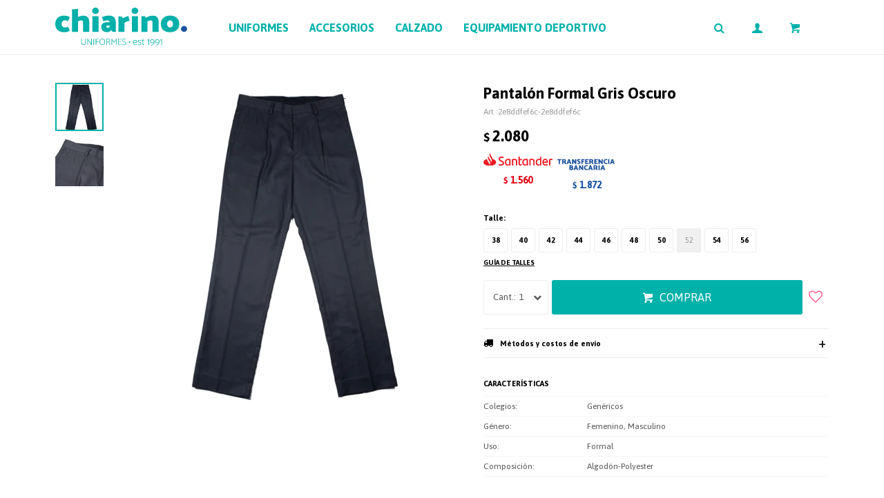

--- FILE ---
content_type: text/html; charset=utf-8
request_url: https://www.chiarinouniformes.com.uy/catalogo/pantalon-formal-gris-oscuro_2e8ddfef6c_2e8ddfef6c
body_size: 9664
content:
 <!DOCTYPE html> <html lang="es" class="no-js"> <head itemscope itemtype="http://schema.org/WebSite"> <meta charset="utf-8" /> <script> const GOOGLE_MAPS_CHANNEL_ID = '38'; </script> <link rel='preconnect' href='https://f.fcdn.app' /> <link rel='preconnect' href='https://fonts.googleapis.com' /> <link rel='preconnect' href='https://www.facebook.com' /> <link rel='preconnect' href='https://www.google-analytics.com' /> <link rel="dns-prefetch" href="https://cdnjs.cloudflare.com" /> <title itemprop='name'>Pantalón formal gris oscuro — Chiarino Uniformes</title> <meta name="description" content="Pantalón formal gris oscuro $ 2.080 (2e8ddfef6c2e8ddfef6c)" /> <meta name="keywords" content="" /> <link itemprop="url" rel="canonical" href="https://www.chiarinouniformes.com.uy/catalogo/pantalon-formal-gris-oscuro_2e8ddfef6c_2e8ddfef6c" /> <meta property="og:title" content="Pantalón formal gris oscuro — Chiarino Uniformes" /><meta property="og:description" content="Pantalón formal gris oscuro $ 2.080 (2e8ddfef6c2e8ddfef6c)" /><meta property="og:type" content="product" /><meta property="og:image" content="https://f.fcdn.app/imgs/fb7d00/www.chiarinouniformes.com.uy/mcchuy/fa25/webp/catalogo/2e8ddfef6c_2e8ddfef6c_1/460x460/pantalon-formal-gris-oscuro-pantalon-formal-gris-oscuro.jpg"/><meta property="og:url" content="https://www.chiarinouniformes.com.uy/catalogo/pantalon-formal-gris-oscuro_2e8ddfef6c_2e8ddfef6c" /><meta property="og:site_name" content="Chiarino Uniformes" /> <meta name='twitter:description' content='Pantalón formal gris oscuro $ 2.080 (2e8ddfef6c2e8ddfef6c)' /> <meta name='twitter:image' content='https://f.fcdn.app/imgs/fb7d00/www.chiarinouniformes.com.uy/mcchuy/fa25/webp/catalogo/2e8ddfef6c_2e8ddfef6c_1/460x460/pantalon-formal-gris-oscuro-pantalon-formal-gris-oscuro.jpg' /> <meta name='twitter:url' content='https://www.chiarinouniformes.com.uy/catalogo/pantalon-formal-gris-oscuro_2e8ddfef6c_2e8ddfef6c' /> <meta name='twitter:card' content='summary' /> <meta name='twitter:title' content='Pantalón formal gris oscuro — Chiarino Uniformes' /> <script>document.getElementsByTagName('html')[0].setAttribute('class', 'js ' + ('ontouchstart' in window || navigator.msMaxTouchPoints ? 'is-touch' : 'no-touch'));</script> <script> var FN_TC = { M1 : 38.22, M2 : 1 }; </script> <meta id='viewportMetaTag' name="viewport" content="width=device-width, initial-scale=1.0, maximum-scale=1,user-scalable=no"> <link rel="shortcut icon" href="https://f.fcdn.app/assets/commerce/www.chiarinouniformes.com.uy/6a58_c34d/public/web/favicon.ico" /> <link rel="apple-itouch-icon" href="https://f.fcdn.app/assets/commerce/www.chiarinouniformes.com.uy/9fdb_fce4/public/web/favicon.png" /> <link rel="preconnect" href="https://fonts.gstatic.com"> <link href="https://fonts.googleapis.com/css2?family=Asap:wght@400;500;600;700&display=swap" rel="stylesheet"> <link href="https://f.fcdn.app/assets/commerce/www.chiarinouniformes.com.uy/0000_997b/s.30182036615421454822264416572715.css" rel="stylesheet"/> <script src="https://f.fcdn.app/assets/commerce/www.chiarinouniformes.com.uy/0000_997b/s.30631453442482543969565265465312.js"></script> <!--[if lt IE 9]> <script type="text/javascript" src="https://cdnjs.cloudflare.com/ajax/libs/html5shiv/3.7.3/html5shiv.js"></script> <![endif]--> <link rel="manifest" href="https://f.fcdn.app/assets/manifest.json" /> </head> <body id='pgCatalogoDetalle' class='headerMenuBasic footer1 headerSubMenuFade buscadorSlideTop compraSlide compraLeft filtrosFixed fichaMobileFixedActions layout03'> <div id="pre"> <div id="wrapper"> <header id="header" role="banner"> <div class="cnt"> <div id="logo"><a href="/"><img src="https://f.fcdn.app/assets/commerce/www.chiarinouniformes.com.uy/5328_c9ba/public/web/img/logo.svg" alt="Chiarino Uniformes" /></a></div> <nav id="menu" data-fn="fnMainMenu"> <ul class="lst main"> <li class="it uniformes"> <a target="_self" href="https://www.chiarinouniformes.com.uy/uniformes" class="tit">Uniformes</a> <div class="subMenu"> <div class="cnt"> <ul> <li class=" colegios blue-blue"><a target="_self" href="https://www.chiarinouniformes.com.uy/uniformes?colegios=blue-blue" class="tit">Blue Blue</a></li> <li class=" colegios bunny-s-kinder"><a target="_self" href="https://www.chiarinouniformes.com.uy/uniformes?colegios=bunny-s-kinder" class="tit">Bunny´s Kinder</a></li> <li class=" colegios busy-hands-kinder"><a target="_self" href="https://www.chiarinouniformes.com.uy/uniformes?colegios=busy-hands-kinder" class="tit">Busy Hands Kinder</a></li> <li class=" colegios colegio-punta-carretas"><a target="_self" href="https://www.chiarinouniformes.com.uy/uniformes?colegios=colegio-punta-carretas" class="tit">Colegio Punta Carretas</a></li> <li class=" colegios colegio-stella-maris"><a target="_self" href="https://www.chiarinouniformes.com.uy/uniformes?colegios=colegio-stella-maris" class="tit">Colegio Stella Maris</a></li> <li class=" colegios escuela-integral"><a target="_self" href="https://www.chiarinouniformes.com.uy/uniformes?colegios=escuela-integral" class="tit">Escuela Integral</a></li> <li class=" colegios general"><a target="_self" href="https://www.chiarinouniformes.com.uy/uniformes?colegios=general" class="tit">Genéricos</a></li> <li class=" colegios goody-jardin-de-infantes"><a target="_self" href="https://www.chiarinouniformes.com.uy/uniformes?colegios=goody-jardin-de-infantes" class="tit">Goody Jardín de Infantes</a></li> <li class=" colegios life-school"><a target="_self" href="https://www.chiarinouniformes.com.uy/uniformes?colegios=life-school" class="tit">Life School</a></li> <li class=" colegios los-pilares-colegio-y-liceo"><a target="_self" href="https://www.chiarinouniformes.com.uy/uniformes?colegios=los-pilares-colegio-y-liceo" class="tit">Los Pilares Colegio y Liceo</a></li> <li class=" colegios mafalda-kinder"><a target="_self" href="https://www.chiarinouniformes.com.uy/uniformes?colegios=mafalda-kinder" class="tit">Mafalda Kinder</a></li> <li class=" colegios monte-vi-colegio-y-liceo"><a target="_self" href="https://www.chiarinouniformes.com.uy/uniformes?colegios=monte-vi-colegio-y-liceo" class="tit">Monte VI Colegio y Liceo</a></li> <li class=" colegios old-sampa-club"><a target="_self" href="https://www.chiarinouniformes.com.uy/uniformes?colegios=old-sampa-club" class="tit">Old Sampa Club</a></li> <li class=" colegios our-kids-kinder"><a target="_self" href="https://www.chiarinouniformes.com.uy/uniformes?colegios=our-kids-kinder" class="tit">Our Kids Kinder</a></li> <li class=" colegios popurri-kinder"><a target="_self" href="https://www.chiarinouniformes.com.uy/uniformes?colegios=popurri-kinder" class="tit">Popurri Kinder</a></li> <li class=" colegios st-david-s-school"><a target="_self" href="https://www.chiarinouniformes.com.uy/uniformes?colegios=st-david-s-school" class="tit">St David´s School</a></li> <li class=" colegios st-george-s-liceo"><a target="_self" href="https://www.chiarinouniformes.com.uy/uniformes?colegios=st-george-s-liceo" class="tit">St George´s Liceo</a></li> <li class=" colegios st-george-s-school"><a target="_self" href="https://www.chiarinouniformes.com.uy/uniformes?colegios=st-george-s-school" class="tit">St George´s School</a></li> <li class=" colegios st-joseph-mary-college"><a target="_self" href="https://www.chiarinouniformes.com.uy/uniformes?colegios=st-joseph-mary-college" class="tit">St Joseph Mary College</a></li> <li class=" colegios st-patrick-s-college"><a target="_self" href="https://www.chiarinouniformes.com.uy/uniformes?colegios=st-patrick-s-college" class="tit">St Patrick´s College</a></li> <li class=" colegios teeny-tiny-pre-school"><a target="_self" href="https://www.chiarinouniformes.com.uy/uniformes?colegios=teeny-tiny-pre-school" class="tit">Teeny Tiny Pre-School</a></li> <li class=" colegios uruguayan-american-school"><a target="_self" href="https://www.chiarinouniformes.com.uy/uniformes?colegios=uruguayan-american-school" class="tit">Uruguayan American School</a></li> <li class=" colegios woodlands-school"><a target="_self" href="https://www.chiarinouniformes.com.uy/uniformes?colegios=woodlands-school" class="tit">Woodlands School</a></li> <li class=" colegios woodside-school"><a target="_self" href="https://www.chiarinouniformes.com.uy/uniformes?colegios=woodside-school" class="tit">Woodside School</a></li> <li class=""><a target="_self" href="https://www.chiarinouniformes.com.uy/equipamiento-deportivo" class="tit">Equipamiento Deportivo</a></li> </ul> </div> </div> </li> <li class="it accesorios"> <a target="_self" href="https://www.chiarinouniformes.com.uy/accesorios" class="tit">Accesorios</a> <div class="subMenu"> <div class="cnt"> <ul> <li class=" bolsos"><a target="_self" href="https://www.chiarinouniformes.com.uy/accesorios/bolsos" class="tit">Bolsos</a></li> <li class=" etiquetas"><a target="_self" href="https://www.chiarinouniformes.com.uy/accesorios/etiquetas" class="tit">Etiquetas</a></li> <li class=" termos"><a target="_self" href="https://www.chiarinouniformes.com.uy/accesorios/termos" class="tit">Termos</a></li> <li class=" cinturon"><a target="_self" href="https://www.chiarinouniformes.com.uy/accesorios/cinturon" class="tit">Cinturón</a></li> <li class=" libros"><a target="_self" href="https://www.chiarinouniformes.com.uy/accesorios/libros" class="tit">Libros</a></li> <li class=" donacion-santa-margarita"><a target="_self" href="https://www.chiarinouniformes.com.uy/accesorios/donacion-santa-margarita" class="tit">Donación Santa Margarita</a></li> </ul> </div> </div> </li> <li class="it calzado"> <a target="_self" href="https://www.chiarinouniformes.com.uy/calzado" class="tit">Calzado</a> <div class="subMenu"> <div class="cnt"> <ul> <li class=" guillermina"><a target="_self" href="https://www.chiarinouniformes.com.uy/calzado/calzado/guillermina" class="tit">Guillermina</a></li> <li class=" lenador"><a target="_self" href="https://www.chiarinouniformes.com.uy/calzado/calzado/lenador" class="tit">Leñador</a></li> <li class=" calzado-deportivo"><a target="_self" href="https://www.chiarinouniformes.com.uy/calzado/calzado/calzado-deportivo" class="tit">Calzado deportivo</a></li> </ul> </div> </div> </li> <li class="it equipamiento-deportivo"> <a target="_self" href="https://www.chiarinouniformes.com.uy/equipamiento-deportivo" class="tit">Equipamiento deportivo</a> <div class="subMenu"> <div class="cnt"> <ul> <li class=" gorras-natacion"><a target="_self" href="https://www.chiarinouniformes.com.uy/equipamiento-deportivo/articulos-deportivos/gorras-natacion" class="tit">Gorras natación</a></li> <li class=" palos-y-fundas-hockey"><a target="_self" href="https://www.chiarinouniformes.com.uy/equipamiento-deportivo/articulos-deportivos/palos-y-fundas-hockey" class="tit">Palos y fundas hockey</a></li> <li class=" protectores"><a target="_self" href="https://www.chiarinouniformes.com.uy/equipamiento-deportivo/articulos-deportivos/protectores" class="tit">Protectores</a></li> <li class=" lentes-de-natacion"><a target="_self" href="https://www.chiarinouniformes.com.uy/equipamiento-deportivo/articulos-deportivos/lentes-de-natacion" class="tit">Lentes de natación</a></li> <li class=" scottish-dance"><a target="_self" href="https://www.chiarinouniformes.com.uy/equipamiento-deportivo/articulos-deportivos/scottish-dance" class="tit">Scottish Dance</a></li> <li class=" remeras-termicas"><a target="_self" href="https://www.chiarinouniformes.com.uy/equipamiento-deportivo/articulos-deportivos/remeras-termicas" class="tit">Remeras Térmicas</a></li> <li class=" mallas-de-natacion"><a target="_self" href="https://www.chiarinouniformes.com.uy/equipamiento-deportivo/articulos-deportivos/mallas-de-natacion" class="tit">Mallas de natación</a></li> <li class=" canilleras"><a target="_self" href="https://www.chiarinouniformes.com.uy/equipamiento-deportivo/articulos-deportivos/canilleras" class="tit">Canilleras</a></li> <li class=" guantes"><a target="_self" href="https://www.chiarinouniformes.com.uy/equipamiento-deportivo/articulos-deportivos/guantes" class="tit">Guantes</a></li> </ul> </div> </div> </li> </ul> </nav> <div class="toolsItem frmBusqueda" data-version='1'> <button type="button" class="btnItem btnMostrarBuscador"> <span class="ico"></span> <span class="txt"></span> </button> <form action="/catalogo"> <div class="cnt"> <span class="btnCerrar"> <span class="ico"></span> <span class="txt"></span> </span> <label class="lbl"> <b>Buscar productos</b> <input maxlength="48" required="" autocomplete="off" type="search" name="q" placeholder="Buscar productos..." /> </label> <button class="btnBuscar" type="submit"> <span class="ico"></span> <span class="txt"></span> </button> </div> </form> </div> <div class="toolsItem accesoMiCuentaCnt" data-logged="off" data-version='1'> <a href="/mi-cuenta" class="btnItem btnMiCuenta"> <span class="ico"></span> <span class="txt"></span> <span class="usuario"> <span class="nombre"></span> <span class="apellido"></span> </span> </a> <div class="miCuentaMenu"> <ul class="lst"> <li class="it"><a href='/mi-cuenta/mis-datos' class="tit" >Mis datos</a></li> <li class="it"><a href='/mi-cuenta/direcciones' class="tit" >Mis direcciones</a></li> <li class="it"><a href='/mi-cuenta/compras' class="tit" >Mis compras</a></li> <li class="it"><a href='/mi-cuenta/wish-list' class="tit" >Wish List</a></li> <li class="it itSalir"><a href='/salir' class="tit" >Salir</a></li> </ul> </div> </div> <div id="miCompra" data-show="off" data-fn="fnMiCompra" class="toolsItem" data-version="1"> </div> <div id="infoTop"><span class="tel">2601 0646 / 093 768 336</span> <span class="info">Lunes a Viernes de 10:00 a 13:00 y 14:00 a 19:00 - Sábados 10:00 a 13:00</span></div> <a id="btnMainMenuMobile" href="javascript:mainMenuMobile.show();"><span class="ico">&#59421;</span><span class="txt">Menú</span></a> </div> </header> <!-- end:header --> <div id="central"> <section id="main" role="main"> <div id="fichaProducto" class="" data-tit="Pantalón formal gris oscuro" data-totImagenes="2" data-agotado="off"> <div class="cnt"> <div class="imagenProducto"> <div class="zoom"> <a class="img" href="//f.fcdn.app/imgs/26ca6e/www.chiarinouniformes.com.uy/mcchuy/fa25/webp/catalogo/2e8ddfef6c_2e8ddfef6c_1/2000-2000/pantalon-formal-gris-oscuro-pantalon-formal-gris-oscuro.jpg"> <img loading='lazy' src='//f.fcdn.app/imgs/fb7d00/www.chiarinouniformes.com.uy/mcchuy/fa25/webp/catalogo/2e8ddfef6c_2e8ddfef6c_1/460x460/pantalon-formal-gris-oscuro-pantalon-formal-gris-oscuro.jpg' alt='Pantalón formal gris oscuro Pantalón formal gris oscuro' width='460' height='460' /> </a> </div> <div class="cocardas"></div><div class="imagenesArticulo"> <div class="cnt"> <div class="it"><img loading='lazy' data-src-g="//f.fcdn.app/imgs/7e6e66/www.chiarinouniformes.com.uy/mcchuy/fa25/webp/catalogo/2e8ddfef6c_2e8ddfef6c_1/1920-1200/pantalon-formal-gris-oscuro-pantalon-formal-gris-oscuro.jpg" src='//f.fcdn.app/imgs/fb7d00/www.chiarinouniformes.com.uy/mcchuy/fa25/webp/catalogo/2e8ddfef6c_2e8ddfef6c_1/460x460/pantalon-formal-gris-oscuro-pantalon-formal-gris-oscuro.jpg' alt='Pantalón formal gris oscuro Pantalón formal gris oscuro' width='460' height='460' /></div> <div class="it"><img loading='lazy' data-src-g="//f.fcdn.app/imgs/272ad4/www.chiarinouniformes.com.uy/mcchuy/8de7/webp/catalogo/2e8ddfef6c_2e8ddfef6c_2/1920-1200/pantalon-formal-gris-oscuro-pantalon-formal-gris-oscuro.jpg" src='//f.fcdn.app/imgs/2d6a85/www.chiarinouniformes.com.uy/mcchuy/8de7/webp/catalogo/2e8ddfef6c_2e8ddfef6c_2/460x460/pantalon-formal-gris-oscuro-pantalon-formal-gris-oscuro.jpg' alt='Pantalón formal gris oscuro Pantalón formal gris oscuro' width='460' height='460' /></div> </div> </div> </div> <ul class="lst lstThumbs"> <li class="it"> <a target="_blank" data-standard="//f.fcdn.app/imgs/fb7d00/www.chiarinouniformes.com.uy/mcchuy/fa25/webp/catalogo/2e8ddfef6c_2e8ddfef6c_1/460x460/pantalon-formal-gris-oscuro-pantalon-formal-gris-oscuro.jpg" href="//f.fcdn.app/imgs/26ca6e/www.chiarinouniformes.com.uy/mcchuy/fa25/webp/catalogo/2e8ddfef6c_2e8ddfef6c_1/2000-2000/pantalon-formal-gris-oscuro-pantalon-formal-gris-oscuro.jpg"><img loading='lazy' src='//f.fcdn.app/imgs/fb7d00/www.chiarinouniformes.com.uy/mcchuy/fa25/webp/catalogo/2e8ddfef6c_2e8ddfef6c_1/460x460/pantalon-formal-gris-oscuro-pantalon-formal-gris-oscuro.jpg' alt='Pantalón formal gris oscuro Pantalón formal gris oscuro' width='460' height='460' /></a> </li> <li class="it"> <a target="_blank" data-standard="//f.fcdn.app/imgs/2d6a85/www.chiarinouniformes.com.uy/mcchuy/8de7/webp/catalogo/2e8ddfef6c_2e8ddfef6c_2/460x460/pantalon-formal-gris-oscuro-pantalon-formal-gris-oscuro.jpg" href="//f.fcdn.app/imgs/cddf7a/www.chiarinouniformes.com.uy/mcchuy/8de7/webp/catalogo/2e8ddfef6c_2e8ddfef6c_2/2000-2000/pantalon-formal-gris-oscuro-pantalon-formal-gris-oscuro.jpg"><img loading='lazy' src='//f.fcdn.app/imgs/2d6a85/www.chiarinouniformes.com.uy/mcchuy/8de7/webp/catalogo/2e8ddfef6c_2e8ddfef6c_2/460x460/pantalon-formal-gris-oscuro-pantalon-formal-gris-oscuro.jpg' alt='Pantalón formal gris oscuro Pantalón formal gris oscuro' width='460' height='460' /></a> </li> </ul> <div id="imgsMobile" data-fn="fnGaleriaProducto"> <div class="imagenesArticulo"> <div class="cnt"> <div class="it"><img loading='lazy' data-src-g="//f.fcdn.app/imgs/7e6e66/www.chiarinouniformes.com.uy/mcchuy/fa25/webp/catalogo/2e8ddfef6c_2e8ddfef6c_1/1920-1200/pantalon-formal-gris-oscuro-pantalon-formal-gris-oscuro.jpg" src='//f.fcdn.app/imgs/fb7d00/www.chiarinouniformes.com.uy/mcchuy/fa25/webp/catalogo/2e8ddfef6c_2e8ddfef6c_1/460x460/pantalon-formal-gris-oscuro-pantalon-formal-gris-oscuro.jpg' alt='Pantalón formal gris oscuro Pantalón formal gris oscuro' width='460' height='460' /></div> <div class="it"><img loading='lazy' data-src-g="//f.fcdn.app/imgs/272ad4/www.chiarinouniformes.com.uy/mcchuy/8de7/webp/catalogo/2e8ddfef6c_2e8ddfef6c_2/1920-1200/pantalon-formal-gris-oscuro-pantalon-formal-gris-oscuro.jpg" src='//f.fcdn.app/imgs/2d6a85/www.chiarinouniformes.com.uy/mcchuy/8de7/webp/catalogo/2e8ddfef6c_2e8ddfef6c_2/460x460/pantalon-formal-gris-oscuro-pantalon-formal-gris-oscuro.jpg' alt='Pantalón formal gris oscuro Pantalón formal gris oscuro' width='460' height='460' /></div> </div> </div> </div> <div class="hdr"> <h1 class="tit">Pantalón formal gris oscuro</h1> <div class="cod">2e8ddfef6c-2e8ddfef6c</div> </div> <div class="preciosWrapper"> <div class="precios"> <strong class="precio venta"><span class="sim">$</span> <span class="monto">2.080</span></strong> </div><div class="descuentosMDP"><div class='desc_7'> <span class='img' title='25 % Santander'><img loading='lazy' src='//f.fcdn.app/imgs/588302/www.chiarinouniformes.com.uy/mcchuy/a146/webp/descuentos/74/0x0/santander.svg' alt='25 % Santander' /></span> <span class="precio"><span class="sim">$</span> <span class="monto">1.560</span></span></div><div class='desc_2'> <span class='img' title='10% con transferencia bancaria'><img loading='lazy' src='//f.fcdn.app/imgs/6e344d/www.chiarinouniformes.com.uy/mcchuy/1c87/webp/descuentos/55/0x0/cocardas-chiarino-azul-2.svg' alt='10% con transferencia bancaria' /></span> <span class="precio"><span class="sim">$</span> <span class="monto">1.872</span></span></div></div> </div> <div style="display: none;" id="_jsonDataFicha_"> {"sku":{"fen":"1:2e8ddfef6c:2e8ddfef6c:38:1","com":"2111"},"producto":{"codigo":"2e8ddfef6c","nombre":"Pantal\u00f3n formal gris oscuro","categoria":"Uniformes > Pantal\u00f3n","marca":"CHIARINO"},"variante":{"codigo":"2e8ddfef6c","codigoCompleto":"2e8ddfef6c2e8ddfef6c","nombre":"Pantal\u00f3n formal gris oscuro","nombreCompleto":"Pantal\u00f3n formal gris oscuro","img":{"u":"\/\/f.fcdn.app\/imgs\/e4fce4\/www.chiarinouniformes.com.uy\/mcchuy\/fa25\/webp\/catalogo\/2e8ddfef6c_2e8ddfef6c_1\/1024-1024\/pantalon-formal-gris-oscuro-pantalon-formal-gris-oscuro.jpg"},"url":"https:\/\/www.chiarinouniformes.com.uy\/catalogo\/pantalon-formal-gris-oscuro_2e8ddfef6c_2e8ddfef6c","tieneStock":true,"ordenVariante":"999"},"nomPresentacion":"38","nombre":"Pantal\u00f3n formal gris oscuro","nombreCompleto":"Pantal\u00f3n formal gris oscuro Talle 38","precioMonto":2080,"moneda":{"nom":"M1","nro":858,"cod":"UYU","sim":"$"},"sale":false,"outlet":false,"nuevo":false,"carac":{"genero":"Femenino, Masculino","colegios":"Gen\u00e9ricos","color":"Gris oscuro","composicion":"Algod\u00f3n-Polyester","uso":"Formal"}} </div> <form id="frmComprarArticulo" class="frmComprar" action="/mi-compra?o=agregar" method="post"> <div class="cnt"> <div id="fldTalles" class="fld"> <div class="lbl"> <b>Talle:</b> <ul id="lstTalles" class="lst " data-fn="fichaListaSKU" data-varia="false"> <li class="it" data-stock="disponible"><label class="tit"><input type="radio" name="sku" value="1:2e8ddfef6c:2e8ddfef6c:38:1" data-cpre="38" data-stock="32" /> <b>38</b></label></li> <li class="it" data-stock="disponible"><label class="tit"><input type="radio" name="sku" value="1:2e8ddfef6c:2e8ddfef6c:40:1" data-cpre="40" data-stock="45" /> <b>40</b></label></li> <li class="it" data-stock="disponible"><label class="tit"><input type="radio" name="sku" value="1:2e8ddfef6c:2e8ddfef6c:42:1" data-cpre="42" data-stock="35" /> <b>42</b></label></li> <li class="it" data-stock="disponible"><label class="tit"><input type="radio" name="sku" value="1:2e8ddfef6c:2e8ddfef6c:44:1" data-cpre="44" data-stock="29" /> <b>44</b></label></li> <li class="it" data-stock="disponible"><label class="tit"><input type="radio" name="sku" value="1:2e8ddfef6c:2e8ddfef6c:46:1" data-cpre="46" data-stock="30" /> <b>46</b></label></li> <li class="it" data-stock="disponible"><label class="tit"><input type="radio" name="sku" value="1:2e8ddfef6c:2e8ddfef6c:48:1" data-cpre="48" data-stock="22" /> <b>48</b></label></li> <li class="it" data-stock="disponible"><label class="tit"><input type="radio" name="sku" value="1:2e8ddfef6c:2e8ddfef6c:50:1" data-cpre="50" data-stock="3" /> <b>50</b></label></li> <li class="it" data-stock="agotado" title="Agotado"><label class="tit"><input type="radio" name="sku" disabled value="1:2e8ddfef6c:2e8ddfef6c:52:1" data-cpre="52" data-stock="0" /> <b>52</b></label></li> <li class="it" data-stock="disponible"><label class="tit"><input type="radio" name="sku" value="1:2e8ddfef6c:2e8ddfef6c:54:1" data-cpre="54" data-stock="1" /> <b>54</b></label></li> <li class="it" data-stock="disponible"><label class="tit"><input type="radio" name="sku" value="1:2e8ddfef6c:2e8ddfef6c:56:1" data-cpre="56" data-stock="1" /> <b>56</b></label></li> </ul> <div id="fnErrTalle" class="err"><strong>Debes seleccionar un talle.</strong></div> </div> <div id="ppGuiaTalles" class="popup-cnt"> <div class="text"> <p><img src="/public/imgs/wysiwyg/1640121233/0x0/1-guia-de-talles-chiarino.png" class="fr-fic fr-dib"><img src="/public/imgs/wysiwyg/1640121245/0x0/guia-de-talles-chiarino-1.png" class="fr-fic fr-dib"></p> </div> </div> <a class="btnGuiaTalles" href="javascript:popup.show('ppGuiaTalles')">Guía de talles</a> </div> <div id="mainActions"> <span class="btnWishlist" data-fn="fnEditWishList" data-cod-producto="2e8ddfef6c" data-cod-variante="2e8ddfef6c"> </span> <select required name="qty" class="custom"> <option>1</option> <option>2</option> <option>3</option> <option>4</option> <option>5</option> <option>6</option> <option>7</option> <option>8</option> <option>9</option> <option>10</option> </select> <button id="btnComprar" type="submit" class="btn btn01">Comprar</button> </div> </div> </form> <div id="infoEnvio" class="blk" data-fn="fnAmpliarInfoEnvio"> <div class="hdr"> <strong class="tit">Métodos y costos de envío</strong> </div> <div class="cnt"> <ul> <li> <strong>UES a todo el país entre 24 y 72 horas:</strong><br> Envío sin costo en compras mayores a $ 4.000 | Costo normal: $ 250. </li> <li> <strong>DePunta Interior:</strong><br> Envío sin costo en compras mayores a $ 4.000 | Costo normal: $ 250. </li> </ul> </div> </div> <div id="blkCaracteristicas" class="blk"> <div class="hdr"> <div class="tit">Características</div> </div> <div class="cnt"> <div class="lst lstCaracteristicas"><div class="it" data-codigo="colegios"> <span class="tit">Colegios</span> <span class="val">Genéricos</span></div><div class="it" data-codigo="genero"> <span class="tit">Género</span> <span class="val">Femenino, Masculino</span></div><div class="it" data-codigo="uso"> <span class="tit">Uso</span> <span class="val">Formal</span></div><div class="it" data-codigo="composicion"> <span class="tit">Composición</span> <span class="val">Algodón-Polyester</span></div></div> </div> </div> <!-- <div class="blkCompartir"> <a class="btnFacebook" title="Compartir en Facebook" target="_blank" href="http://www.facebook.com/share.php?u=https://www.chiarinouniformes.com.uy/catalogo/pantalon-formal-gris-oscuro_2e8ddfef6c_2e8ddfef6c"><span class="ico">&#59392;</span><span class="txt">Facebook</span></a> <a class="btnTwitter" title="Compartir en Twitter" target="_blank" href="https://twitter.com/intent/tweet?url=https%3A%2F%2Fwww.chiarinouniformes.com.uy%2Fcatalogo%2Fpantalon-formal-gris-oscuro_2e8ddfef6c_2e8ddfef6c&text=Me%20gust%C3%B3%20el%20producto%20Pantal%C3%B3n%20formal%20gris%20oscuro"><span class="ico">&#59393;</span><span class="txt">Twitter</span></a> <a class="btnPinterest" title="Compartir en Pinterest" target="_blank" href="http://pinterest.com/pin/create/bookmarklet/?media=http://f.fcdn.app/imgs/821c74/www.chiarinouniformes.com.uy/mcchuy/fa25/webp/catalogo/2e8ddfef6c_2e8ddfef6c_1/460_460/pantalon-formal-gris-oscuro-pantalon-formal-gris-oscuro.jpg&url=https://www.chiarinouniformes.com.uy/catalogo/pantalon-formal-gris-oscuro_2e8ddfef6c_2e8ddfef6c&is_video=false&description=Pantal%C3%B3n+formal+gris+oscuro"><span class="ico">&#59395;</span><span class="txt">Pinterest</span></a> <a class="btnWhatsapp" title="Compartir en Whatsapp" target="_blank" href="whatsapp://send?text=Me+gust%C3%B3+el+producto+https%3A%2F%2Fwww.chiarinouniformes.com.uy%2Fcatalogo%2Fpantalon-formal-gris-oscuro_2e8ddfef6c_2e8ddfef6c" data-action="share/whatsapp/share"><span class="ico">&#59398;</span><span class="txt">Whatsapp</span></a> </div> --> </div> <div class="tabs blkDetalle" data-fn="fnCrearTabs"> </div> <div class="nav" id="blkProductosRelacionados" data-fn="fnSwiperProductos" data-breakpoints-slides='[2,3,4]' data-breakpoints-spacing='[10,15,20]'> <div class="swiper blkProductos"> <div class="hdr"> <div class="tit">Productos que te pueden interesar</div> </div> <div class="cnt"> <div class='articleList aListProductos ' data-tot='5' data-totAbs='0' data-cargarVariantes='0'><div class='it grp3 grp20' data-disp='1' data-codProd='bfee190938' data-codVar='bfee190938' data-im='//f.fcdn.app/assets/nd.png'><div class='cnt'><a class="img" href="https://www.chiarinouniformes.com.uy/catalogo/pantalon-deportivo-femenino_bfee190938_bfee190938" title="Pantalón deportivo femenino"> <div class="cocardas"></div> <img loading='lazy' src='//f.fcdn.app/imgs/1fc151/www.chiarinouniformes.com.uy/mcchuy/a8cd/webp/catalogo/bfee190938_bfee190938_1/460x460/pantalon-deportivo-femenino-pantalon-deportivo-femenino.jpg' alt='Pantalón deportivo femenino Pantalón deportivo femenino' width='460' height='460' /> <span data-fn="fnLoadImg" data-src="//f.fcdn.app/imgs/73d9cf/www.chiarinouniformes.com.uy/mcchuy/53e8/webp/catalogo/bfee190938_bfee190938_2/460x460/pantalon-deportivo-femenino-pantalon-deportivo-femenino.jpg" data-alt="" data-w="460" data-h="460"></span> </a> <div class="info"> <a class="tit" href="https://www.chiarinouniformes.com.uy/catalogo/pantalon-deportivo-femenino_bfee190938_bfee190938" title="Pantalón deportivo femenino">Pantalón deportivo femenino</a> <div class="precios"> <strong class="precio venta"><span class="sim">$</span> <span class="monto">1.700</span></strong> </div> <div class="descuentosMDP"><div class='desc_7'> <span class='img' title='25 % Santander'><img loading='lazy' src='//f.fcdn.app/imgs/588302/www.chiarinouniformes.com.uy/mcchuy/a146/webp/descuentos/74/0x0/santander.svg' alt='25 % Santander' /></span> <span class="precio"><span class="sim">$</span> <span class="monto">1.275</span></span></div><div class='desc_2'> <span class='img' title='10% con transferencia bancaria'><img loading='lazy' src='//f.fcdn.app/imgs/6e344d/www.chiarinouniformes.com.uy/mcchuy/1c87/webp/descuentos/55/0x0/cocardas-chiarino-azul-2.svg' alt='10% con transferencia bancaria' /></span> <span class="precio"><span class="sim">$</span> <span class="monto">1.530</span></span></div></div> <!--<a class="btn btn01 btnComprar" rel="nofollow" href="https://www.chiarinouniformes.com.uy/catalogo/pantalon-deportivo-femenino_bfee190938_bfee190938"><span></span></a>--> <div class="variantes"></div> <!--<div class="marca">CHIARINO</div>--> <!--<div class="desc"></div>--> </div><input type="hidden" class="json" style="display:none" value="{&quot;sku&quot;:{&quot;fen&quot;:&quot;1:bfee190938:bfee190938:10:1&quot;,&quot;com&quot;:&quot;2762&quot;},&quot;producto&quot;:{&quot;codigo&quot;:&quot;bfee190938&quot;,&quot;nombre&quot;:&quot;Pantal\u00f3n deportivo femenino&quot;,&quot;categoria&quot;:&quot;Uniformes &gt; Pantal\u00f3n&quot;,&quot;marca&quot;:&quot;CHIARINO&quot;},&quot;variante&quot;:{&quot;codigo&quot;:&quot;bfee190938&quot;,&quot;codigoCompleto&quot;:&quot;bfee190938bfee190938&quot;,&quot;nombre&quot;:&quot;Pantal\u00f3n deportivo femenino&quot;,&quot;nombreCompleto&quot;:&quot;Pantal\u00f3n deportivo femenino&quot;,&quot;img&quot;:{&quot;u&quot;:&quot;\/\/f.fcdn.app\/imgs\/3cde32\/www.chiarinouniformes.com.uy\/mcchuy\/a8cd\/webp\/catalogo\/bfee190938_bfee190938_1\/1024-1024\/pantalon-deportivo-femenino-pantalon-deportivo-femenino.jpg&quot;},&quot;url&quot;:&quot;https:\/\/www.chiarinouniformes.com.uy\/catalogo\/pantalon-deportivo-femenino_bfee190938_bfee190938&quot;,&quot;tieneStock&quot;:false,&quot;ordenVariante&quot;:&quot;999&quot;},&quot;nomPresentacion&quot;:&quot;10&quot;,&quot;nombre&quot;:&quot;Pantal\u00f3n deportivo femenino&quot;,&quot;nombreCompleto&quot;:&quot;Pantal\u00f3n deportivo femenino Talle 10&quot;,&quot;precioMonto&quot;:1700,&quot;moneda&quot;:{&quot;nom&quot;:&quot;M1&quot;,&quot;nro&quot;:858,&quot;cod&quot;:&quot;UYU&quot;,&quot;sim&quot;:&quot;$&quot;},&quot;sale&quot;:false,&quot;outlet&quot;:false,&quot;nuevo&quot;:false}" /></div></div><div class='it grp3 grp20' data-disp='1' data-codProd='8c81c40a9a' data-codVar='8c81c40a9a' data-im='//f.fcdn.app/assets/nd.png'><div class='cnt'><a class="img" href="https://www.chiarinouniformes.com.uy/catalogo/pantalon-deportivo-verde_8c81c40a9a_8c81c40a9a" title="Pantalón deportivo verde"> <div class="cocardas"></div> <img loading='lazy' src='//f.fcdn.app/imgs/2cd637/www.chiarinouniformes.com.uy/mcchuy/405f/webp/catalogo/8c81c40a9a_8c81c40a9a_1/460x460/pantalon-deportivo-verde-pantalon-deportivo-verde.jpg' alt='Pantalón deportivo verde Pantalón deportivo verde' width='460' height='460' /> <span data-fn="fnLoadImg" data-src="//f.fcdn.app/imgs/678a8d/www.chiarinouniformes.com.uy/mcchuy/82d1/webp/catalogo/8c81c40a9a_8c81c40a9a_2/460x460/pantalon-deportivo-verde-pantalon-deportivo-verde.jpg" data-alt="" data-w="460" data-h="460"></span> </a> <div class="info"> <a class="tit" href="https://www.chiarinouniformes.com.uy/catalogo/pantalon-deportivo-verde_8c81c40a9a_8c81c40a9a" title="Pantalón deportivo verde">Pantalón deportivo verde</a> <div class="precios"> <strong class="precio venta"><span class="sim">$</span> <span class="monto">1.700</span></strong> </div> <div class="descuentosMDP"><div class='desc_7'> <span class='img' title='25 % Santander'><img loading='lazy' src='//f.fcdn.app/imgs/588302/www.chiarinouniformes.com.uy/mcchuy/a146/webp/descuentos/74/0x0/santander.svg' alt='25 % Santander' /></span> <span class="precio"><span class="sim">$</span> <span class="monto">1.275</span></span></div><div class='desc_2'> <span class='img' title='10% con transferencia bancaria'><img loading='lazy' src='//f.fcdn.app/imgs/6e344d/www.chiarinouniformes.com.uy/mcchuy/1c87/webp/descuentos/55/0x0/cocardas-chiarino-azul-2.svg' alt='10% con transferencia bancaria' /></span> <span class="precio"><span class="sim">$</span> <span class="monto">1.530</span></span></div></div> <!--<a class="btn btn01 btnComprar" rel="nofollow" href="https://www.chiarinouniformes.com.uy/catalogo/pantalon-deportivo-verde_8c81c40a9a_8c81c40a9a"><span></span></a>--> <div class="variantes"></div> <!--<div class="marca">CHIARINO</div>--> <!--<div class="desc"></div>--> </div><input type="hidden" class="json" style="display:none" value="{&quot;sku&quot;:{&quot;fen&quot;:&quot;1:8c81c40a9a:8c81c40a9a:1:1&quot;,&quot;com&quot;:&quot;3890&quot;},&quot;producto&quot;:{&quot;codigo&quot;:&quot;8c81c40a9a&quot;,&quot;nombre&quot;:&quot;Pantal\u00f3n deportivo verde&quot;,&quot;categoria&quot;:&quot;Uniformes &gt; Pantal\u00f3n&quot;,&quot;marca&quot;:&quot;CHIARINO&quot;},&quot;variante&quot;:{&quot;codigo&quot;:&quot;8c81c40a9a&quot;,&quot;codigoCompleto&quot;:&quot;8c81c40a9a8c81c40a9a&quot;,&quot;nombre&quot;:&quot;Pantal\u00f3n deportivo verde&quot;,&quot;nombreCompleto&quot;:&quot;Pantal\u00f3n deportivo verde&quot;,&quot;img&quot;:{&quot;u&quot;:&quot;\/\/f.fcdn.app\/imgs\/6234a6\/www.chiarinouniformes.com.uy\/mcchuy\/405f\/webp\/catalogo\/8c81c40a9a_8c81c40a9a_1\/1024-1024\/pantalon-deportivo-verde-pantalon-deportivo-verde.jpg&quot;},&quot;url&quot;:&quot;https:\/\/www.chiarinouniformes.com.uy\/catalogo\/pantalon-deportivo-verde_8c81c40a9a_8c81c40a9a&quot;,&quot;tieneStock&quot;:false,&quot;ordenVariante&quot;:&quot;999&quot;},&quot;nomPresentacion&quot;:&quot;1&quot;,&quot;nombre&quot;:&quot;Pantal\u00f3n deportivo verde&quot;,&quot;nombreCompleto&quot;:&quot;Pantal\u00f3n deportivo verde Talle 1&quot;,&quot;precioMonto&quot;:1700,&quot;moneda&quot;:{&quot;nom&quot;:&quot;M1&quot;,&quot;nro&quot;:858,&quot;cod&quot;:&quot;UYU&quot;,&quot;sim&quot;:&quot;$&quot;},&quot;sale&quot;:false,&quot;outlet&quot;:false,&quot;nuevo&quot;:false}" /></div></div><div class='it grp3 grp4 grp20' data-disp='1' data-codProd='0d424095c2' data-codVar='0d424095c2' data-im='//f.fcdn.app/assets/nd.png'><div class='cnt'><a class="img" href="https://www.chiarinouniformes.com.uy/catalogo/pantalon-deportivo-azul_0d424095c2_0d424095c2" title="Pantalón deportivo azul"> <div class="cocardas"></div> <img loading='lazy' src='//f.fcdn.app/imgs/f8621a/www.chiarinouniformes.com.uy/mcchuy/ecb3/webp/catalogo/0d424095c2_0d424095c2_1/460x460/pantalon-deportivo-azul-pantalon-deportivo-azul.jpg' alt='Pantalón deportivo azul Pantalón deportivo azul' width='460' height='460' /> <span data-fn="fnLoadImg" data-src="//f.fcdn.app/imgs/0eadf7/www.chiarinouniformes.com.uy/mcchuy/8f6b/webp/catalogo/0d424095c2_0d424095c2_2/460x460/pantalon-deportivo-azul-pantalon-deportivo-azul.jpg" data-alt="" data-w="460" data-h="460"></span> </a> <div class="info"> <a class="tit" href="https://www.chiarinouniformes.com.uy/catalogo/pantalon-deportivo-azul_0d424095c2_0d424095c2" title="Pantalón deportivo azul">Pantalón deportivo azul</a> <div class="precios"> <strong class="precio venta"><span class="sim">$</span> <span class="monto">1.700</span></strong> </div> <div class="descuentosMDP"><div class='desc_7'> <span class='img' title='25 % Santander'><img loading='lazy' src='//f.fcdn.app/imgs/588302/www.chiarinouniformes.com.uy/mcchuy/a146/webp/descuentos/74/0x0/santander.svg' alt='25 % Santander' /></span> <span class="precio"><span class="sim">$</span> <span class="monto">1.275</span></span></div><div class='desc_2'> <span class='img' title='10% con transferencia bancaria'><img loading='lazy' src='//f.fcdn.app/imgs/6e344d/www.chiarinouniformes.com.uy/mcchuy/1c87/webp/descuentos/55/0x0/cocardas-chiarino-azul-2.svg' alt='10% con transferencia bancaria' /></span> <span class="precio"><span class="sim">$</span> <span class="monto">1.530</span></span></div></div> <!--<a class="btn btn01 btnComprar" rel="nofollow" href="https://www.chiarinouniformes.com.uy/catalogo/pantalon-deportivo-azul_0d424095c2_0d424095c2"><span></span></a>--> <div class="variantes"></div> <!--<div class="marca">CHIARINO</div>--> <!--<div class="desc"></div>--> </div><input type="hidden" class="json" style="display:none" value="{&quot;sku&quot;:{&quot;fen&quot;:&quot;1:0d424095c2:0d424095c2:1:1&quot;,&quot;com&quot;:&quot;2142&quot;},&quot;producto&quot;:{&quot;codigo&quot;:&quot;0d424095c2&quot;,&quot;nombre&quot;:&quot;Pantal\u00f3n deportivo azul&quot;,&quot;categoria&quot;:&quot;Uniformes &gt; Pantal\u00f3n&quot;,&quot;marca&quot;:&quot;CHIARINO&quot;},&quot;variante&quot;:{&quot;codigo&quot;:&quot;0d424095c2&quot;,&quot;codigoCompleto&quot;:&quot;0d424095c20d424095c2&quot;,&quot;nombre&quot;:&quot;Pantal\u00f3n deportivo azul&quot;,&quot;nombreCompleto&quot;:&quot;Pantal\u00f3n deportivo azul&quot;,&quot;img&quot;:{&quot;u&quot;:&quot;\/\/f.fcdn.app\/imgs\/592e3d\/www.chiarinouniformes.com.uy\/mcchuy\/ecb3\/webp\/catalogo\/0d424095c2_0d424095c2_1\/1024-1024\/pantalon-deportivo-azul-pantalon-deportivo-azul.jpg&quot;},&quot;url&quot;:&quot;https:\/\/www.chiarinouniformes.com.uy\/catalogo\/pantalon-deportivo-azul_0d424095c2_0d424095c2&quot;,&quot;tieneStock&quot;:false,&quot;ordenVariante&quot;:&quot;999&quot;},&quot;nomPresentacion&quot;:&quot;1&quot;,&quot;nombre&quot;:&quot;Pantal\u00f3n deportivo azul&quot;,&quot;nombreCompleto&quot;:&quot;Pantal\u00f3n deportivo azul Talle 1&quot;,&quot;precioMonto&quot;:1700,&quot;moneda&quot;:{&quot;nom&quot;:&quot;M1&quot;,&quot;nro&quot;:858,&quot;cod&quot;:&quot;UYU&quot;,&quot;sim&quot;:&quot;$&quot;},&quot;sale&quot;:false,&quot;outlet&quot;:false,&quot;nuevo&quot;:false}" /></div></div><div class='it grp3 grp20' data-disp='1' data-codProd='b03cc182aa' data-codVar='b03cc182aa' data-im='//f.fcdn.app/assets/nd.png'><div class='cnt'><a class="img" href="https://www.chiarinouniformes.com.uy/catalogo/pantalon-formal-azul_b03cc182aa_b03cc182aa" title="Pantalón formal azul"> <div class="cocardas"></div> <img loading='lazy' src='//f.fcdn.app/imgs/7628a9/www.chiarinouniformes.com.uy/mcchuy/3b18/webp/catalogo/b03cc182aa_b03cc182aa_1/460x460/pantalon-formal-azul-pantalon-formal-azul.jpg' alt='Pantalón formal azul Pantalón formal azul' width='460' height='460' /> <span data-fn="fnLoadImg" data-src="//f.fcdn.app/imgs/320e4a/www.chiarinouniformes.com.uy/mcchuy/e171/webp/catalogo/b03cc182aa_b03cc182aa_2/460x460/pantalon-formal-azul-pantalon-formal-azul.jpg" data-alt="" data-w="460" data-h="460"></span> </a> <div class="info"> <a class="tit" href="https://www.chiarinouniformes.com.uy/catalogo/pantalon-formal-azul_b03cc182aa_b03cc182aa" title="Pantalón formal azul">Pantalón formal azul</a> <div class="precios"> <strong class="precio venta"><span class="sim">$</span> <span class="monto">1.800</span></strong> </div> <div class="descuentosMDP"><div class='desc_7'> <span class='img' title='25 % Santander'><img loading='lazy' src='//f.fcdn.app/imgs/588302/www.chiarinouniformes.com.uy/mcchuy/a146/webp/descuentos/74/0x0/santander.svg' alt='25 % Santander' /></span> <span class="precio"><span class="sim">$</span> <span class="monto">1.350</span></span></div><div class='desc_2'> <span class='img' title='10% con transferencia bancaria'><img loading='lazy' src='//f.fcdn.app/imgs/6e344d/www.chiarinouniformes.com.uy/mcchuy/1c87/webp/descuentos/55/0x0/cocardas-chiarino-azul-2.svg' alt='10% con transferencia bancaria' /></span> <span class="precio"><span class="sim">$</span> <span class="monto">1.620</span></span></div></div> <!--<a class="btn btn01 btnComprar" rel="nofollow" href="https://www.chiarinouniformes.com.uy/catalogo/pantalon-formal-azul_b03cc182aa_b03cc182aa"><span></span></a>--> <div class="variantes"></div> <!--<div class="marca">CHIARINO</div>--> <!--<div class="desc"></div>--> </div><input type="hidden" class="json" style="display:none" value="{&quot;sku&quot;:{&quot;fen&quot;:&quot;1:b03cc182aa:b03cc182aa:28:1&quot;,&quot;com&quot;:&quot;2095&quot;},&quot;producto&quot;:{&quot;codigo&quot;:&quot;b03cc182aa&quot;,&quot;nombre&quot;:&quot;Pantal\u00f3n formal azul&quot;,&quot;categoria&quot;:&quot;Uniformes &gt; Pantal\u00f3n&quot;,&quot;marca&quot;:&quot;CHIARINO&quot;},&quot;variante&quot;:{&quot;codigo&quot;:&quot;b03cc182aa&quot;,&quot;codigoCompleto&quot;:&quot;b03cc182aab03cc182aa&quot;,&quot;nombre&quot;:&quot;Pantal\u00f3n formal azul&quot;,&quot;nombreCompleto&quot;:&quot;Pantal\u00f3n formal azul&quot;,&quot;img&quot;:{&quot;u&quot;:&quot;\/\/f.fcdn.app\/imgs\/217ef6\/www.chiarinouniformes.com.uy\/mcchuy\/3b18\/webp\/catalogo\/b03cc182aa_b03cc182aa_1\/1024-1024\/pantalon-formal-azul-pantalon-formal-azul.jpg&quot;},&quot;url&quot;:&quot;https:\/\/www.chiarinouniformes.com.uy\/catalogo\/pantalon-formal-azul_b03cc182aa_b03cc182aa&quot;,&quot;tieneStock&quot;:false,&quot;ordenVariante&quot;:&quot;999&quot;},&quot;nomPresentacion&quot;:&quot;28&quot;,&quot;nombre&quot;:&quot;Pantal\u00f3n formal azul&quot;,&quot;nombreCompleto&quot;:&quot;Pantal\u00f3n formal azul Talle 28&quot;,&quot;precioMonto&quot;:1800,&quot;moneda&quot;:{&quot;nom&quot;:&quot;M1&quot;,&quot;nro&quot;:858,&quot;cod&quot;:&quot;UYU&quot;,&quot;sim&quot;:&quot;$&quot;},&quot;sale&quot;:false,&quot;outlet&quot;:false,&quot;nuevo&quot;:false}" /></div></div><div class='it grp3 grp4 grp20' data-disp='1' data-codProd='b8e49cdc9d' data-codVar='b8e49cdc9d' data-im='//f.fcdn.app/assets/nd.png'><div class='cnt'><a class="img" href="https://www.chiarinouniformes.com.uy/catalogo/pantalon-formal-gris-claro_b8e49cdc9d_b8e49cdc9d" title="Pantalón formal gris claro"> <div class="cocardas"></div> <img loading='lazy' src='//f.fcdn.app/imgs/288c7d/www.chiarinouniformes.com.uy/mcchuy/ed3f/webp/catalogo/b8e49cdc9d_b8e49cdc9d_1/460x460/pantalon-formal-gris-claro-pantalon-formal-gris-claro.jpg' alt='Pantalón formal gris claro Pantalón formal gris claro' width='460' height='460' /> <span data-fn="fnLoadImg" data-src="//f.fcdn.app/imgs/a64d74/www.chiarinouniformes.com.uy/mcchuy/965d/webp/catalogo/b8e49cdc9d_b8e49cdc9d_2/460x460/pantalon-formal-gris-claro-pantalon-formal-gris-claro.jpg" data-alt="" data-w="460" data-h="460"></span> </a> <div class="info"> <a class="tit" href="https://www.chiarinouniformes.com.uy/catalogo/pantalon-formal-gris-claro_b8e49cdc9d_b8e49cdc9d" title="Pantalón formal gris claro">Pantalón formal gris claro</a> <div class="precios"> <strong class="precio venta"><span class="sim">$</span> <span class="monto">2.080</span></strong> </div> <div class="descuentosMDP"><div class='desc_7'> <span class='img' title='25 % Santander'><img loading='lazy' src='//f.fcdn.app/imgs/588302/www.chiarinouniformes.com.uy/mcchuy/a146/webp/descuentos/74/0x0/santander.svg' alt='25 % Santander' /></span> <span class="precio"><span class="sim">$</span> <span class="monto">1.560</span></span></div><div class='desc_2'> <span class='img' title='10% con transferencia bancaria'><img loading='lazy' src='//f.fcdn.app/imgs/6e344d/www.chiarinouniformes.com.uy/mcchuy/1c87/webp/descuentos/55/0x0/cocardas-chiarino-azul-2.svg' alt='10% con transferencia bancaria' /></span> <span class="precio"><span class="sim">$</span> <span class="monto">1.872</span></span></div></div> <!--<a class="btn btn01 btnComprar" rel="nofollow" href="https://www.chiarinouniformes.com.uy/catalogo/pantalon-formal-gris-claro_b8e49cdc9d_b8e49cdc9d"><span></span></a>--> <div class="variantes"></div> <!--<div class="marca">CHIARINO</div>--> <!--<div class="desc"></div>--> </div><input type="hidden" class="json" style="display:none" value="{&quot;sku&quot;:{&quot;fen&quot;:&quot;1:b8e49cdc9d:b8e49cdc9d:28:1&quot;,&quot;com&quot;:&quot;2120&quot;},&quot;producto&quot;:{&quot;codigo&quot;:&quot;b8e49cdc9d&quot;,&quot;nombre&quot;:&quot;Pantal\u00f3n formal gris claro&quot;,&quot;categoria&quot;:&quot;Uniformes &gt; Pantal\u00f3n&quot;,&quot;marca&quot;:&quot;CHIARINO&quot;},&quot;variante&quot;:{&quot;codigo&quot;:&quot;b8e49cdc9d&quot;,&quot;codigoCompleto&quot;:&quot;b8e49cdc9db8e49cdc9d&quot;,&quot;nombre&quot;:&quot;Pantal\u00f3n formal gris claro&quot;,&quot;nombreCompleto&quot;:&quot;Pantal\u00f3n formal gris claro&quot;,&quot;img&quot;:{&quot;u&quot;:&quot;\/\/f.fcdn.app\/imgs\/102394\/www.chiarinouniformes.com.uy\/mcchuy\/ed3f\/webp\/catalogo\/b8e49cdc9d_b8e49cdc9d_1\/1024-1024\/pantalon-formal-gris-claro-pantalon-formal-gris-claro.jpg&quot;},&quot;url&quot;:&quot;https:\/\/www.chiarinouniformes.com.uy\/catalogo\/pantalon-formal-gris-claro_b8e49cdc9d_b8e49cdc9d&quot;,&quot;tieneStock&quot;:false,&quot;ordenVariante&quot;:&quot;999&quot;},&quot;nomPresentacion&quot;:&quot;28&quot;,&quot;nombre&quot;:&quot;Pantal\u00f3n formal gris claro&quot;,&quot;nombreCompleto&quot;:&quot;Pantal\u00f3n formal gris claro Talle 28&quot;,&quot;precioMonto&quot;:2080,&quot;moneda&quot;:{&quot;nom&quot;:&quot;M1&quot;,&quot;nro&quot;:858,&quot;cod&quot;:&quot;UYU&quot;,&quot;sim&quot;:&quot;$&quot;},&quot;sale&quot;:false,&quot;outlet&quot;:false,&quot;nuevo&quot;:false}" /></div></div></div> </div> </div> </div></div> <div style="display:none;" itemscope itemtype="http://schema.org/Product"> <span itemprop="brand">CHIARINO</span> <span itemprop="name">Pantalón formal gris oscuro</span> <img itemprop="image" src="//f.fcdn.app/imgs/7e6e66/www.chiarinouniformes.com.uy/mcchuy/fa25/webp/catalogo/2e8ddfef6c_2e8ddfef6c_1/1920-1200/pantalon-formal-gris-oscuro-pantalon-formal-gris-oscuro.jpg" alt="Pantalón formal gris oscuro " /> <span itemprop="description">Pantalón formal gris oscuro $ 2.080 (2e8ddfef6c2e8ddfef6c)</span> <span itemprop="sku">2e8ddfef6c2e8ddfef6c</span> <link itemprop="itemCondition" href="http://schema.org/NewCondition"/> <span itemprop="offers" itemscope itemtype="http://schema.org/Offer"> <meta itemprop="priceCurrency" content="UYU"/> <meta itemprop="price" content="2080"> <meta itemprop="priceValidUntil" content=""> <link itemprop="itemCondition" href="http://schema.org/NewCondition"/> <link itemprop="availability" href="http://schema.org/InStock"/> <span itemprop="url">https://www.chiarinouniformes.com.uy/catalogo/pantalon-formal-gris-oscuro_2e8ddfef6c_2e8ddfef6c</span> </span> </div> </section> <!-- end:main --> </div> <!-- end:central --> <footer id="footer"> <div class="cnt"> <!----> <div id="historialArtVistos" data-show="off"> </div> <div class="ftrContent"> <div class="datosContacto"> <address> <span class="telefono">2601 0646 / 093 768 336</span> <span class="direccion">Mariano Uriarte 6186, Montevideo</span> <span class="email">info@chiarinouniformes.uy</span> <span class="horario">Lunes a Viernes de 10:00 a 13:00 y 14:00 a 19:00 - Sábados 10:00 a 13:00</span> </address> </div> <div class="blk blkSeo"> <div class="hdr"> <div class="tit">Menú SEO</div> </div> <div class="cnt"> <ul class="lst"> <li class="it "><a target="_self" class="tit" href="https://www.chiarinouniformes.com.uy/nosotros">Nosotros</a></li> </ul> </div> </div> <div class="blk blkEmpresa"> <div class="hdr"> <div class="tit">Empresa</div> </div> <div class="cnt"> <ul class="lst"> <li class="it "><a target="_self" class="tit" href="https://www.chiarinouniformes.com.uy/nosotros">Nosotros</a></li> <li class="it "><a target="_self" class="tit" href="https://www.chiarinouniformes.com.uy/tiendas">Locales</a></li> <li class="it "><a target="_self" class="tit" href="https://www.chiarinouniformes.com.uy/contacto">Contacto</a></li> </ul> </div> </div> <div class="blk blkCompra"> <div class="hdr"> <div class="tit">Compra</div> </div> <div class="cnt"> <ul class="lst"> <li class="it "><a target="_self" class="tit" href="https://www.chiarinouniformes.com.uy/como-comprar">Cómo comprar</a></li> <li class="it "><a target="_self" class="tit" href="https://www.chiarinouniformes.com.uy/condiciones-compra">Condiciones de compra</a></li> <li class="it "><a target="_self" class="tit" href="https://www.chiarinouniformes.com.uy/envios-devoluciones">Envíos y devoluciones</a></li> </ul> </div> </div> <div class="blk blkCuenta"> <div class="hdr"> <div class="tit">Mi cuenta</div> </div> <div class="cnt"> <ul class="lst"> <li class="it "><a target="_self" class="tit" href="https://www.chiarinouniformes.com.uy/mi-cuenta">Mi cuenta</a></li> <li class="it "><a target="_self" class="tit" href="https://www.chiarinouniformes.com.uy/mi-cuenta/compras">Mis compras</a></li> <li class="it "><a target="_self" class="tit" href="https://www.chiarinouniformes.com.uy/mi-cuenta/direcciones">Mis direcciones</a></li> <li class="it "><a target="_self" class="tit" href="https://www.chiarinouniformes.com.uy/mi-cuenta/wish-list">Wish List</a></li> </ul> </div> </div> <div class="blk blkNewsletter"> <div class="hdr"> <div class="tit">Newsletter</div> </div> <div class="cnt"> <p>¡Suscribite y recibí todas nuestras novedades!</p> <form class="frmNewsletter" action="/ajax?service=registro-newsletter"> <div class="fld-grp"> <div class="fld fldNombre"> <label class="lbl"><b>Nombre</b><input type="text" name="nombre" placeholder="Ingresa tu nombre" /></label> </div> <div class="fld fldApellido"> <label class="lbl"><b>Apellido</b><input type="text" name="apellido" placeholder="Ingresa tu apellido" /></label> </div> <div class="fld fldEmail"> <label class="lbl"><b>E-mail</b><input type="email" name="email" required placeholder="Ingresa tu e-mail" /></label> </div> </div> <div class="actions"> <button type="submit" class="btn btnSuscribirme"><span>Suscribirme</span></button> </div> </form> <ul class="lst lstRedesSociales"> <li class="it facebook"><a href="https://www.facebook.com/Chiarinouniformes/ " target="_blank" rel="external"><span class="ico">&#59392;</span><span class="txt">Facebook</span></a></li> <li class="it instagram"><a href="https://www.instagram.com/chiarinouniformes/?utm_medium=copy_link" target="_blank" rel="external"><span class="ico">&#59396;</span><span class="txt">Instagram</span></a></li> </ul> </div> </div> <div class="sellos"> <div class="blk blkMediosDePago"> <div class="hdr"> <div class="tit">Compr? online con:</div> </div> <div class='cnt'> <ul class='lst lstMediosDePago'> <li class='it visa'><img src="https://f.fcdn.app/logos/b/visa.svg" alt="visa" height="20" /></li> <li class='it master'><img src="https://f.fcdn.app/logos/b/master.svg" alt="master" height="20" /></li> <li class='it oca'><img src="https://f.fcdn.app/logos/b/oca.svg" alt="oca" height="20" /></li> <li class='it ebrou'><img src="https://f.fcdn.app/logos/b/ebrou.svg" alt="ebrou" height="20" /></li> <li class='it bandes'><img src="https://f.fcdn.app/logos/b/bandes.svg" alt="bandes" height="20" /></li> <li class='it bbvanet'><img src="https://f.fcdn.app/logos/b/bbvanet.svg" alt="bbvanet" height="20" /></li> <li class='it scotiabank'><img src="https://f.fcdn.app/logos/b/scotiabank.svg" alt="scotiabank" height="20" /></li> <li class='it heritage'><img src="https://f.fcdn.app/logos/b/heritage.svg" alt="heritage" height="20" /></li> <li class='it santandersupernet'><img src="https://f.fcdn.app/logos/b/santandersupernet.svg" alt="santandersupernet" height="20" /></li> <li class='it itau'><img src="https://f.fcdn.app/logos/b/itau.svg" alt="itau" height="20" /></li> </ul> </div> </div> <div class="blk blkMediosDeEnvio"> <div class="hdr"> <div class="tit">Entrega:</div> </div> <div class='cnt'> <ul class="lst lstMediosDeEnvio"> </ul> </div> </div> </div> <div class="extras"> <div class="copy">&COPY; Copyright 2026 / Chiarino Uniformes</div> <div class="btnFenicio"><a href="https://fenicio.io?site=Chiarino Uniformes" target="_blank" title="Powered by Fenicio eCommerce Uruguay"><strong>Fenicio eCommerce Uruguay</strong></a></div> </div> </div> </div> </footer> </div> <!-- end:wrapper --> </div> <!-- end:pre --> <div class="loader"> <div></div> </div>   <div id="mainMenuMobile"> <span class="btnCerrar"><span class="ico"></span><span class="txt"></span></span> <div class="cnt"> 	<img id="logoMobile" src="https://f.fcdn.app/assets/commerce/www.chiarinouniformes.com.uy/5328_c9ba/public/web/img/logo.svg" alt="Chiarino Uniformes" /> <ul class="lst menu"> <li class="it"><div class="toolsItem accesoMiCuentaCnt" data-logged="off" data-version='1'> <a href="/mi-cuenta" class="btnItem btnMiCuenta"> <span class="ico"></span> <span class="txt"></span> <span class="usuario"> <span class="nombre"></span> <span class="apellido"></span> </span> </a> <div class="miCuentaMenu"> <ul class="lst"> <li class="it"><a href='/mi-cuenta/mis-datos' class="tit" >Mis datos</a></li> <li class="it"><a href='/mi-cuenta/direcciones' class="tit" >Mis direcciones</a></li> <li class="it"><a href='/mi-cuenta/compras' class="tit" >Mis compras</a></li> <li class="it"><a href='/mi-cuenta/wish-list' class="tit" >Wish List</a></li> <li class="it itSalir"><a href='/salir' class="tit" >Salir</a></li> </ul> </div> </div></li> <li class="it uniformes"> <a class="tit" href="https://www.chiarinouniformes.com.uy/uniformes">Uniformes</a> <div class="subMenu"> <div class="cnt"> <ul class="lst"> <li class="it colegios blue-blue"><a class="tit" href="https://www.chiarinouniformes.com.uy/uniformes?colegios=blue-blue">Blue Blue</a> </li> <li class="it colegios bunny-s-kinder"><a class="tit" href="https://www.chiarinouniformes.com.uy/uniformes?colegios=bunny-s-kinder">Bunny´s Kinder</a> </li> <li class="it colegios busy-hands-kinder"><a class="tit" href="https://www.chiarinouniformes.com.uy/uniformes?colegios=busy-hands-kinder">Busy Hands Kinder</a> </li> <li class="it colegios colegio-punta-carretas"><a class="tit" href="https://www.chiarinouniformes.com.uy/uniformes?colegios=colegio-punta-carretas">Colegio Punta Carretas</a> </li> <li class="it colegios colegio-stella-maris"><a class="tit" href="https://www.chiarinouniformes.com.uy/uniformes?colegios=colegio-stella-maris">Colegio Stella Maris</a> </li> <li class="it colegios escuela-integral"><a class="tit" href="https://www.chiarinouniformes.com.uy/uniformes?colegios=escuela-integral">Escuela Integral</a> </li> <li class="it colegios general"><a class="tit" href="https://www.chiarinouniformes.com.uy/uniformes?colegios=general">Genéricos</a> </li> <li class="it colegios goody-jardin-de-infantes"><a class="tit" href="https://www.chiarinouniformes.com.uy/uniformes?colegios=goody-jardin-de-infantes">Goody Jardín de Infantes</a> </li> <li class="it colegios life-school"><a class="tit" href="https://www.chiarinouniformes.com.uy/uniformes?colegios=life-school">Life School</a> </li> <li class="it colegios los-pilares-colegio-y-liceo"><a class="tit" href="https://www.chiarinouniformes.com.uy/uniformes?colegios=los-pilares-colegio-y-liceo">Los Pilares Colegio y Liceo</a> </li> <li class="it colegios mafalda-kinder"><a class="tit" href="https://www.chiarinouniformes.com.uy/uniformes?colegios=mafalda-kinder">Mafalda Kinder</a> </li> <li class="it colegios monte-vi-colegio-y-liceo"><a class="tit" href="https://www.chiarinouniformes.com.uy/uniformes?colegios=monte-vi-colegio-y-liceo">Monte VI Colegio y Liceo</a> </li> <li class="it colegios old-sampa-club"><a class="tit" href="https://www.chiarinouniformes.com.uy/uniformes?colegios=old-sampa-club">Old Sampa Club</a> </li> <li class="it colegios our-kids-kinder"><a class="tit" href="https://www.chiarinouniformes.com.uy/uniformes?colegios=our-kids-kinder">Our Kids Kinder</a> </li> <li class="it colegios popurri-kinder"><a class="tit" href="https://www.chiarinouniformes.com.uy/uniformes?colegios=popurri-kinder">Popurri Kinder</a> </li> <li class="it colegios st-david-s-school"><a class="tit" href="https://www.chiarinouniformes.com.uy/uniformes?colegios=st-david-s-school">St David´s School</a> </li> <li class="it colegios st-george-s-liceo"><a class="tit" href="https://www.chiarinouniformes.com.uy/uniformes?colegios=st-george-s-liceo">St George´s Liceo</a> </li> <li class="it colegios st-george-s-school"><a class="tit" href="https://www.chiarinouniformes.com.uy/uniformes?colegios=st-george-s-school">St George´s School</a> </li> <li class="it colegios st-joseph-mary-college"><a class="tit" href="https://www.chiarinouniformes.com.uy/uniformes?colegios=st-joseph-mary-college">St Joseph Mary College</a> </li> <li class="it colegios st-patrick-s-college"><a class="tit" href="https://www.chiarinouniformes.com.uy/uniformes?colegios=st-patrick-s-college">St Patrick´s College</a> </li> <li class="it colegios teeny-tiny-pre-school"><a class="tit" href="https://www.chiarinouniformes.com.uy/uniformes?colegios=teeny-tiny-pre-school">Teeny Tiny Pre-School</a> </li> <li class="it colegios uruguayan-american-school"><a class="tit" href="https://www.chiarinouniformes.com.uy/uniformes?colegios=uruguayan-american-school">Uruguayan American School</a> </li> <li class="it colegios woodlands-school"><a class="tit" href="https://www.chiarinouniformes.com.uy/uniformes?colegios=woodlands-school">Woodlands School</a> </li> <li class="it colegios woodside-school"><a class="tit" href="https://www.chiarinouniformes.com.uy/uniformes?colegios=woodside-school">Woodside School</a> </li> <li class="it "><a class="tit" href="https://www.chiarinouniformes.com.uy/equipamiento-deportivo">Equipamiento Deportivo</a> </li> <li class="it fn-mobileOnly"><a class="tit" href="https://www.chiarinouniformes.com.uy/uniformes">Ver todo Uniforme</a> </li> </ul> </div> </div> </li> <li class="it accesorios"> <a class="tit" href="https://www.chiarinouniformes.com.uy/accesorios">Accesorios</a> <div class="subMenu"> <div class="cnt"> <ul class="lst"> <li class="it bolsos"><a class="tit" href="https://www.chiarinouniformes.com.uy/accesorios/bolsos">Bolsos</a> </li> <li class="it etiquetas"><a class="tit" href="https://www.chiarinouniformes.com.uy/accesorios/etiquetas">Etiquetas</a> </li> <li class="it termos"><a class="tit" href="https://www.chiarinouniformes.com.uy/accesorios/termos">Termos</a> </li> <li class="it cinturon"><a class="tit" href="https://www.chiarinouniformes.com.uy/accesorios/cinturon">Cinturón</a> </li> <li class="it libros"><a class="tit" href="https://www.chiarinouniformes.com.uy/accesorios/libros">Libros</a> </li> <li class="it donacion-santa-margarita"><a class="tit" href="https://www.chiarinouniformes.com.uy/accesorios/donacion-santa-margarita">Donación Santa Margarita</a> </li> <li class="it fn-mobileOnly"><a class="tit" href="https://www.chiarinouniformes.com.uy/accesorios">Ver todo Accesorios</a> </li> </ul> </div> </div> </li> <li class="it calzado"> <a class="tit" href="https://www.chiarinouniformes.com.uy/calzado">Calzado</a> <div class="subMenu"> <div class="cnt"> <ul class="lst"> <li class="it guillermina"><a class="tit" href="https://www.chiarinouniformes.com.uy/calzado/calzado/guillermina">Guillermina</a> </li> <li class="it lenador"><a class="tit" href="https://www.chiarinouniformes.com.uy/calzado/calzado/lenador">Leñador</a> </li> <li class="it calzado-deportivo"><a class="tit" href="https://www.chiarinouniformes.com.uy/calzado/calzado/calzado-deportivo">Calzado deportivo</a> </li> </ul> </div> </div> </li> <li class="it equipamiento-deportivo"> <a class="tit" href="https://www.chiarinouniformes.com.uy/equipamiento-deportivo">Equipamiento deportivo</a> <div class="subMenu"> <div class="cnt"> <ul class="lst"> <li class="it gorras-natacion"><a class="tit" href="https://www.chiarinouniformes.com.uy/equipamiento-deportivo/articulos-deportivos/gorras-natacion">Gorras natación</a> </li> <li class="it palos-y-fundas-hockey"><a class="tit" href="https://www.chiarinouniformes.com.uy/equipamiento-deportivo/articulos-deportivos/palos-y-fundas-hockey">Palos y fundas hockey</a> </li> <li class="it protectores"><a class="tit" href="https://www.chiarinouniformes.com.uy/equipamiento-deportivo/articulos-deportivos/protectores">Protectores</a> </li> <li class="it lentes-de-natacion"><a class="tit" href="https://www.chiarinouniformes.com.uy/equipamiento-deportivo/articulos-deportivos/lentes-de-natacion">Lentes de natación</a> </li> <li class="it scottish-dance"><a class="tit" href="https://www.chiarinouniformes.com.uy/equipamiento-deportivo/articulos-deportivos/scottish-dance">Scottish Dance</a> </li> <li class="it remeras-termicas"><a class="tit" href="https://www.chiarinouniformes.com.uy/equipamiento-deportivo/articulos-deportivos/remeras-termicas">Remeras Térmicas</a> </li> <li class="it mallas-de-natacion"><a class="tit" href="https://www.chiarinouniformes.com.uy/equipamiento-deportivo/articulos-deportivos/mallas-de-natacion">Mallas de natación</a> </li> <li class="it canilleras"><a class="tit" href="https://www.chiarinouniformes.com.uy/equipamiento-deportivo/articulos-deportivos/canilleras">Canilleras</a> </li> <li class="it guantes"><a class="tit" href="https://www.chiarinouniformes.com.uy/equipamiento-deportivo/articulos-deportivos/guantes">Guantes</a> </li> </ul> </div> </div> </li> <li class="it"> <strong class="tit">Empresa</strong> <div class="subMenu"> <div class="cnt"> <ul class="lst"> <li class="it "><a class="tit" href="https://www.chiarinouniformes.com.uy/nosotros">Nosotros</a></li> <li class="it "><a class="tit" href="https://www.chiarinouniformes.com.uy/tiendas">Locales</a></li> <li class="it "><a class="tit" href="https://www.chiarinouniformes.com.uy/contacto">Contacto</a></li> </ul> </div> </div> </li> <li class="it"> <strong class="tit">Compra</strong> <div class="subMenu"> <div class="cnt"> <ul class="lst"> <li class="it "><a class="tit" href="https://www.chiarinouniformes.com.uy/como-comprar">Cómo comprar</a></li> <li class="it "><a class="tit" href="https://www.chiarinouniformes.com.uy/condiciones-compra">Condiciones de compra</a></li> <li class="it "><a class="tit" href="https://www.chiarinouniformes.com.uy/envios-devoluciones">Envíos y devoluciones</a></li> </ul> </div> </div> </li> </ul> </div> </div> <div id="fb-root"></div> </body> </html> 

--- FILE ---
content_type: image/svg+xml
request_url: https://f.fcdn.app/imgs/6e344d/www.chiarinouniformes.com.uy/mcchuy/1c87/webp/descuentos/55/0x0/cocardas-chiarino-azul-2.svg
body_size: 1134
content:
<?xml version="1.0" encoding="utf-8"?>
<!-- Generator: Adobe Illustrator 25.4.1, SVG Export Plug-In . SVG Version: 6.00 Build 0)  -->
<svg version="1.1" id="Capa_1" xmlns="http://www.w3.org/2000/svg" xmlns:xlink="http://www.w3.org/1999/xlink" x="0px" y="0px"
	 viewBox="0 0 152.7 48.8" style="enable-background:new 0 0 152.7 48.8;" xml:space="preserve">
<style type="text/css">
	.st0{fill:#1E539E;}
</style>
<g>
	<path class="st0" d="M10.5,13.3h9l0.3,2.2h-3.4v8.3h-2.8v-8.3h-3.1V13.3z"/>
	<path class="st0" d="M21.2,23.8V13.3h4.4c1.3,0,2.3,0.3,3.1,0.9s1.2,1.5,1.2,2.7c0,0.6-0.1,1.2-0.4,1.6s-0.6,0.9-1,1.2l2.3,4.1
		h-3.3l-1.7-3.3H24v3.3C24,23.8,21.2,23.8,21.2,23.8z M27,16.9c0-0.5-0.1-0.8-0.4-1c-0.3-0.2-0.6-0.3-1.1-0.3H24v2.8h1.5
		c0.4,0,0.8-0.1,1.1-0.4C26.9,17.6,27,17.3,27,16.9z"/>
	<path class="st0" d="M31.1,23.8L35,13.3h2.8l3.9,10.4L39,24l-0.8-2.2h-3.6l-0.7,2.1h-2.8V23.8z M35.4,19.5h2.1l-1.1-2.9L35.4,19.5z
		"/>
	<path class="st0" d="M46,18.3v5.5h-2.8V13.3h2.6l4,5.7v-5.7h2.8v10.5H50L46,18.3z"/>
	<path class="st0" d="M57.8,24c-0.5,0-1.2-0.1-1.8-0.2c-0.7-0.2-1.2-0.4-1.6-0.6l0.9-2.1c0.3,0.2,0.7,0.3,1.2,0.5s0.9,0.2,1.3,0.2
		c0.4,0,0.7-0.1,1-0.3c0.2-0.2,0.4-0.4,0.4-0.6c0-0.1-0.1-0.3-0.3-0.4S58.4,20.2,58,20l-0.5-0.3c-0.7-0.4-1.2-0.8-1.6-1
		c-0.4-0.3-0.7-0.6-1.1-1.1s-0.5-0.9-0.5-1.5s0.2-1.1,0.5-1.6s0.8-0.8,1.4-1.1c0.6-0.3,1.3-0.4,2.1-0.4c0.5,0,1.1,0.1,1.6,0.2
		c0.6,0.2,1,0.4,1.4,0.6l-0.8,1.9c-0.5-0.2-1-0.3-1.3-0.4c-0.3-0.1-0.6-0.1-1-0.1c-0.3,0-0.6,0.1-0.7,0.2c-0.2,0.1-0.3,0.3-0.3,0.5
		c0,0.2,0.1,0.3,0.2,0.4c0.2,0.1,0.4,0.3,0.8,0.5l0.6,0.3c0.6,0.4,1.2,0.7,1.6,1c0.4,0.3,0.8,0.7,1.1,1.1s0.5,0.9,0.5,1.4
		c0,0.6-0.2,1.1-0.5,1.6S60.7,23,60,23.3S58.7,24,57.8,24z"/>
	<path class="st0" d="M66.4,17.6h3.2l0.3,2.2h-3.5v4h-2.8V13.3h6.8l0.3,2.2h-4.3V17.6z"/>
	<path class="st0" d="M79.6,21.6l0.3,2.2h-7.7V13.3h7.4l0.3,2.2H75v1.9h3.2l0.3,2.2H75v2H79.6z"/>
	<path class="st0" d="M81.4,23.8V13.3h4.4c1.3,0,2.3,0.3,3.1,0.9s1.2,1.5,1.2,2.7c0,0.6-0.1,1.2-0.4,1.6c-0.3,0.5-0.6,0.9-1,1.2
		l2.3,4.1h-3.3L86,20.5h-1.9v3.3C84.1,23.8,81.4,23.8,81.4,23.8z M87.3,16.9c0-0.5-0.1-0.8-0.4-1c-0.3-0.2-0.6-0.3-1.1-0.3h-1.5v2.8
		h1.5c0.4,0,0.8-0.1,1.1-0.4S87.3,17.3,87.3,16.9z"/>
	<path class="st0" d="M99.9,21.6l0.3,2.2h-7.7V13.3h7.4l0.3,2.2h-4.9v1.9h3.2l0.3,2.2h-3.5v2H99.9z"/>
	<path class="st0" d="M104.5,18.3v5.5h-2.8V13.3h2.6l4,5.7v-5.7h2.8v10.5h-2.6L104.5,18.3z"/>
	<path class="st0" d="M118.3,13.1c0.5,0,1.1,0.1,1.6,0.2c0.6,0.2,1,0.4,1.4,0.6l-0.8,1.9c-0.5-0.2-1-0.3-1.3-0.4
		c-0.3-0.1-0.6-0.1-1-0.1s-0.8,0.1-1.2,0.4c-0.4,0.3-0.7,0.6-0.9,1.1s-0.4,1-0.4,1.7c0,0.6,0.1,1.2,0.4,1.7s0.6,0.8,1,1.1
		c0.4,0.3,0.8,0.4,1.3,0.4c0.7,0,1.4-0.2,2-0.6l1.1,2.1c-0.4,0.2-0.9,0.4-1.5,0.6c-0.6,0.1-1.1,0.2-1.7,0.2c-1.1,0-2.1-0.2-2.9-0.7
		s-1.5-1.1-1.9-1.9s-0.7-1.8-0.7-2.8s0.2-2,0.7-2.8s1.1-1.5,1.9-2C116.3,13.3,117.2,13.1,118.3,13.1z"/>
	<path class="st0" d="M125.7,13.3v10.5h-2.8V13.3H125.7z"/>
	<path class="st0" d="M127,23.8l3.9-10.5h2.8l3.9,10.4L135,24l-0.8-2.2h-3.6l-0.7,2.1H127V23.8z M131.3,19.5h2.1l-1.1-2.9
		L131.3,19.5z"/>
</g>
<g>
	<path class="st0" d="M46,34.2c0,1.1-0.4,1.9-1.3,2.4c-0.8,0.5-1.9,0.7-3.2,0.7h-4V26.8h3.7c1.2,0,2.3,0.3,3.1,0.8s1.2,1.3,1.2,2.3
		c0,0.4-0.1,0.7-0.3,1s-0.4,0.6-0.7,0.9c0.4,0.3,0.8,0.7,1,1.1S46,33.7,46,34.2z M42.7,30c0-0.3-0.1-0.5-0.4-0.7
		C42,29.1,41.7,29,41.2,29h-0.8v1.8H41c0.5,0,0.9-0.1,1.2-0.2C42.5,30.4,42.7,30.2,42.7,30z M43.1,34.1c0-0.4-0.1-0.6-0.4-0.8
		c-0.3-0.2-0.6-0.3-1.1-0.3h-1.2v2.1h1.2c0.5,0,0.8-0.1,1.1-0.3C43,34.7,43.1,34.4,43.1,34.1z"/>
	<path class="st0" d="M46.5,37.3l3.9-10.5h2.8l3.9,10.4l-2.8,0.3l-0.8-2.2H50l-0.7,2.1L46.5,37.3L46.5,37.3z M50.8,33h2.1l-1.1-2.9
		L50.8,33z"/>
	<path class="st0" d="M61.4,31.8v5.5h-2.8V26.8h2.6l4,5.7v-5.7H68v10.5h-2.6L61.4,31.8z"/>
	<path class="st0" d="M75.1,26.6c0.5,0,1.1,0.1,1.6,0.2c0.6,0.2,1,0.4,1.4,0.6l-0.8,1.9c-0.5-0.2-1-0.3-1.3-0.4s-0.6-0.1-1-0.1
		s-0.8,0.1-1.2,0.4s-0.7,0.6-0.9,1.1c-0.2,0.5-0.4,1-0.4,1.7c0,0.6,0.1,1.2,0.4,1.7s0.6,0.8,1,1.1s0.8,0.4,1.3,0.4
		c0.7,0,1.4-0.2,2-0.6l1.1,2.1c-0.4,0.2-0.9,0.4-1.5,0.6c-0.6,0.1-1.1,0.2-1.7,0.2c-1.1,0-2.1-0.2-2.9-0.7s-1.5-1.1-1.9-1.9
		c-0.4-0.8-0.7-1.8-0.7-2.8s0.2-2,0.7-2.8s1.1-1.5,1.9-2C73.2,26.8,74.1,26.6,75.1,26.6z"/>
	<path class="st0" d="M78.6,37.3l3.9-10.5h2.8l3.9,10.4l-2.8,0.3l-0.8-2.2H82l-0.7,2.1L78.6,37.3L78.6,37.3z M82.9,33H85l-1.1-2.9
		L82.9,33z"/>
	<path class="st0" d="M90.7,37.3V26.8h4.4c1.3,0,2.3,0.3,3.1,0.9s1.2,1.5,1.2,2.7c0,0.6-0.1,1.2-0.4,1.6c-0.3,0.5-0.6,0.9-1,1.2
		l2.3,4.1H97L95.4,34h-1.9v3.3H90.7z M96.5,30.4c0-0.5-0.1-0.8-0.4-1C95.9,29.1,95.5,29,95,29h-1.5v2.8H95c0.4,0,0.8-0.1,1.1-0.4
		S96.5,30.8,96.5,30.4z"/>
	<path class="st0" d="M104.5,26.8v10.5h-2.8V26.8H104.5z"/>
	<path class="st0" d="M105.9,37.3l3.9-10.5h2.8l3.9,10.4l-2.8,0.3l-0.8-2.2h-3.6l-0.7,2.1L105.9,37.3L105.9,37.3z M110.2,33h2.1
		l-1.1-2.9L110.2,33z"/>
</g>
</svg>


--- FILE ---
content_type: image/svg+xml
request_url: https://f.fcdn.app/imgs/588302/www.chiarinouniformes.com.uy/mcchuy/a146/webp/descuentos/74/0x0/santander.svg
body_size: 747
content:
<?xml version="1.0" encoding="UTF-8"?><svg id="Capa_2" xmlns="http://www.w3.org/2000/svg" viewBox="0 0 211.26 37.01"><defs><style>.cls-1{fill:#ed1c24;}</style></defs><g id="Layer_1"><path class="cls-1" d="m173,16.77c-.95-.18-1.94-.29-3-.29-6.76,0-10.19,3.65-10.19,10.08s3.22,9.65,8.04,9.65c2.63,0,4.2-1.06,5.23-2.78l.22,2.34h3.69V10.19c-1.32,0-2.74.11-3.98.55v6.03Zm0,14.76c-1.1.84-2.41,1.39-4.02,1.39-3.58,0-5.08-2.63-5.08-6.36,0-4.17,1.9-6.65,5.88-6.65,1.06,0,2.16.15,3.22.37v11.25Zm-116.45-9.87l-1.97-.84c-2.56-1.1-3.98-2.19-3.98-4.09s1.46-3.18,4.64-3.18c1.68,0,4.02.33,5.99,1.06.37-1.06.62-2.19.73-3.65-2.08-.73-4.31-1.06-6.69-1.06-5.92,0-8.81,2.67-8.81,6.83,0,3.87,2.34,5.81,5.77,7.31l1.86.8c3.43,1.5,4.82,2.48,4.82,4.6s-1.9,3.25-5.3,3.25c-2.01,0-4.64-.47-6.69-1.42-.4,1.17-.62,2.19-.69,3.69,2.05.95,4.49,1.39,7.49,1.39,6.21,0,9.39-2.89,9.39-7.09,0-3.54-1.94-5.63-6.58-7.6Zm-28.67-4.71c-.06-1.33-.43-2.66-1.12-3.85l-6.09-10.55c-.46-.8-.79-1.67-.96-2.55l-.25.44c-1.51,2.61-1.51,5.83,0,8.44l4.87,8.44c1.51,2.61,1.51,5.83,0,8.44l-.25.44c-.18-.88-.5-1.75-.96-2.55l-4.46-7.73-2.85-4.93c-.46-.8-.79-1.67-.96-2.55l-.25.44c-1.5,2.6-1.51,5.81-.01,8.41h0s4.89,8.47,4.89,8.47c1.51,2.61,1.51,5.83,0,8.44l-.25.44c-.18-.88-.5-1.75-.96-2.55l-6.09-10.55c-.82-1.41-1.19-3.01-1.12-4.59C4.5,18.66,0,22.28,0,26.46,0,32.29,8.71,37.01,19.45,37.01s19.45-4.72,19.45-10.55c0-4.19-4.5-7.81-11.02-9.51Zm66.56-.47c-1.94,0-4.75.4-7.31,1.02v18.27h4.02v-15.57c1.1-.18,2.23-.29,3.18-.29,4.02,0,4.97,1.39,4.97,4.27v11.58h4.02v-12.28c0-4.42-2.16-7.02-8.88-7.02Zm-28.79,10.08c0,6.14,3.22,9.65,8.04,9.65,2.56,0,4.13-1.02,5.15-2.63l.22,2.19h3.69v-18.27c-2.12-.73-4.27-1.02-6.91-1.02-6.76,0-10.19,3.65-10.19,10.08Zm13.08,5.04c-1.06.8-2.34,1.32-3.91,1.32-3.58,0-5.08-2.63-5.08-6.36,0-4.09,1.94-6.65,6.1-6.65,1.13,0,2.05.07,2.89.22v11.47Zm68.99-15.13c-1.94,0-4.75.4-7.31,1.02v18.27h4.02v-15.57c1.1-.18,2.23-.29,3.18-.29,4.02,0,4.97,1.39,4.97,4.27v11.58h4.02v-12.28c0-4.42-2.16-7.02-8.88-7.02Zm41.47,0c-6.39,0-8.92,4.31-8.92,9.76,0,6.25,3.25,9.97,9.97,9.97,2.16,0,4.09-.33,5.92-1.17.26-1.21.47-2.59.62-3.65-2.01.91-4.24,1.39-6.43,1.39-3.58,0-5.48-1.57-5.99-4.82h12.82c.15-1.06.22-1.97.22-3.11,0-4.6-2.48-8.37-8.22-8.37Zm-4.9,8.11c.33-3.11,1.83-4.75,4.68-4.75s4.38,1.75,4.38,4.75h-9.06Zm23.46-8.11c-2.27,0-5.15.44-6.87,1.02v18.27h4.02v-15.64c.99-.15,1.97-.22,2.96-.22,1.13,0,2.08.04,3.03.15.22-.77.37-2.23.37-3.43-.88-.11-2.27-.15-3.51-.15Zm-90.4,4.06c.18-1.06.29-2.19.37-3.43h-6.36v-6.91c-1.24,0-2.78.18-4.02.58v19.18c0,4.46,2.48,6.25,6.39,6.25,1.13,0,2.3-.15,3.4-.58.22-1.06.37-2.3.48-3.4-.88.33-1.97.55-3.14.55-1.94,0-3.11-.91-3.11-3.29v-8.95h5.99Zm1.57,6.03c0,6.14,3.22,9.65,8.04,9.65,2.56,0,4.13-1.02,5.15-2.63l.22,2.19h3.69v-18.27c-2.12-.73-4.27-1.02-6.91-1.02-6.76,0-10.19,3.65-10.19,10.08Zm13.08,5.04c-1.06.8-2.34,1.32-3.91,1.32-3.58,0-5.08-2.63-5.08-6.36,0-4.09,1.94-6.65,6.1-6.65,1.13,0,2.05.07,2.89.22v11.47Z"/></g></svg>

--- FILE ---
content_type: image/svg+xml
request_url: https://f.fcdn.app/assets/commerce/www.chiarinouniformes.com.uy/5328_c9ba/public/web/img/logo.svg
body_size: 3439
content:
<?xml version="1.0" encoding="utf-8"?>
<!-- Generator: Adobe Illustrator 24.1.1, SVG Export Plug-In . SVG Version: 6.00 Build 0)  -->
<svg version="1.1" id="Layer_1" xmlns="http://www.w3.org/2000/svg" xmlns:xlink="http://www.w3.org/1999/xlink" x="0px" y="0px"
	 viewBox="0 0 995.9 286.7" style="enable-background:new 0 0 995.9 286.7;" xml:space="preserve">
<style type="text/css">
	.st0{fill:#04B0A9;}
	.st1{fill:#1B52A0;}
</style>
<g id="XMLID_3_">
	<g id="XMLID_1252_">
		<g>
			<g id="XMLID_344_">
				<g>
					<path id="XMLID_414_" class="st0" d="M196.8,235.9h4.2V265c0,2.6,0.5,5,1.6,7.1c1.1,2.1,2.5,3.8,4.5,5c1.9,1.2,4.1,1.8,6.7,1.8
						c2.6,0,4.9-0.6,6.8-1.8c1.9-1.2,3.4-2.9,4.4-5c1-2.1,1.5-4.5,1.5-7.1v-29.1h4.2v29.7c0,3.2-0.7,6.1-2.1,8.7
						c-1.4,2.6-3.4,4.6-5.9,6c-2.6,1.5-5.5,2.2-8.9,2.2c-3.4,0-6.3-0.7-8.9-2.2c-2.6-1.5-4.5-3.5-5.9-6c-1.4-2.6-2.1-5.5-2.1-8.7
						V235.9z"/>
					<path id="XMLID_412_" class="st0" d="M246.9,244v37.7h-4.2v-45.7h2.8l24,33.1l2.3,4v-37.1h4.2v45.7h-2.8l-25.4-35.7L246.9,244z
						"/>
					<path id="XMLID_410_" class="st0" d="M292.9,235.9v45.7h-4.2v-45.7H292.9z"/>
					<path id="XMLID_407_" class="st0" d="M309.9,257h15.4l0.4,3h-15.8v21.7h-4.2v-45.7h23.5l0.5,3h-19.8V257z"/>
					<path id="XMLID_404_" class="st0" d="M334,259c0-4.5,0.9-8.6,2.8-12.2c1.8-3.6,4.4-6.5,7.6-8.6c3.2-2.1,6.9-3.2,11-3.3
						c4,0,7.7,1,10.9,3c3.2,2,5.7,4.8,7.5,8.4c1.8,3.6,2.7,7.6,2.7,12.2c0,4.5-0.9,8.6-2.8,12.3c-1.8,3.7-4.4,6.5-7.7,8.6
						c-3.3,2.1-6.9,3.2-11,3.2c-4,0-7.6-1-10.8-3c-3.2-2-5.7-4.8-7.5-8.4C334.9,267.6,334,263.5,334,259z M355.5,238.6
						c-3.3,0-6.2,0.9-8.8,2.6c-2.6,1.7-4.6,4.2-6.1,7.3c-1.5,3.1-2.2,6.6-2.2,10.4c0,3.8,0.7,7.2,2.1,10.3c1.4,3,3.4,5.4,5.9,7.1
						c2.5,1.7,5.3,2.6,8.4,2.6c3.3,0,6.2-0.9,8.8-2.6c2.6-1.7,4.6-4.2,6.1-7.3c1.5-3.1,2.2-6.6,2.2-10.5c0-3.8-0.7-7.2-2.1-10.3
						c-1.4-3-3.4-5.4-5.8-7.1C361.4,239.5,358.6,238.6,355.5,238.6z"/>
					<path id="XMLID_401_" class="st0" d="M385.9,281.7v-45.7h11.8c5.1,0,9.1,1,12.1,3.1c2.9,2.1,4.4,5.4,4.4,10
						c0,5.8-2.8,9.8-8.2,12l11.8,20.7h-4.7l-10.8-19.6c-1.9,0.2-3.7,0.3-5.3,0.3h-6.9v19.2H385.9z M410,249.1c0-3.6-1-6.1-3.1-7.5
						c-2.1-1.4-5.1-2.1-9-2.1h-7.8V259h7.1c3.8,0,6.9-0.8,9.2-2.3C408.7,255.2,409.9,252.6,410,249.1z"/>
					<path id="XMLID_399_" class="st0" d="M459,244.5l-14.2,21.4l-1.3,0.3l-14.4-21.3v36.8h-4.2v-45.7h2.4L444,260l16.5-24.1h2.8
						v45.7H459V244.5z"/>
					<path id="XMLID_388_" class="st0" d="M501.7,278.3l0.4,3.4H476v-45.7h25.8l0.3,3h-21.9v17.8h16.1l0.3,3h-16.5v18.6H501.7z"/>
					<path id="XMLID_385_" class="st0" d="M519.5,282.5c-1.9,0-4.1-0.3-6.5-0.8c-2.4-0.5-4.3-1.2-5.8-2l1-3.2
						c1.4,0.7,3.1,1.3,5.1,1.8c2,0.5,4,0.8,6.1,0.8c3.8,0,6.7-0.8,8.8-2.3c2.1-1.5,3.1-3.5,3.1-5.9c0-1.7-0.5-3.2-1.4-4.4
						s-2.2-2.4-4-3.4c-1.7-1-4.1-2.2-7.1-3.4c-8.2-3.5-12.4-8-12.4-13.7c0-2.1,0.6-3.9,1.8-5.6c1.2-1.7,2.9-3.1,5-4
						c2.2-1,4.6-1.5,7.5-1.5c2.1,0,4.1,0.2,6.1,0.7s3.7,1.1,5.2,1.9l-1.5,3.2c-1.6-0.7-3.1-1.3-4.5-1.7c-1.4-0.4-3.1-0.6-5.2-0.6
						c-3.2,0-5.8,0.7-7.7,2.1c-1.9,1.4-2.8,3.3-2.8,5.6c0,1.7,0.5,3.2,1.4,4.4c0.9,1.2,2.2,2.3,3.9,3.3c1.7,1,4.1,2.2,7.3,3.8
						c3,1.4,5.4,2.7,7.1,3.9c1.7,1.2,3,2.5,3.9,4.1c0.9,1.5,1.3,3.4,1.3,5.5c0,2.2-0.6,4.3-1.9,6c-1.3,1.8-3.1,3.1-5.5,4.1
						C525.5,282,522.7,282.5,519.5,282.5z"/>
					<path id="XMLID_381_" class="st0" d="M566.5,259.7c0,1.5-0.5,2.8-1.6,3.8c-1.1,1.1-2.4,1.6-3.9,1.6s-2.8-0.5-3.9-1.6
						c-1.1-1.1-1.6-2.4-1.6-3.8c0-1.5,0.5-2.8,1.6-3.9c1.1-1.1,2.4-1.6,3.9-1.6s2.8,0.6,3.9,1.6C566,256.9,566.5,258.2,566.5,259.7z
						"/>
					<path id="XMLID_377_" class="st0" d="M603.3,244.5c5.1,0,8.9,1.8,11.4,5.3c2.5,3.5,3.7,8.2,3.7,14.1h-26.9
						c0,4.6,1.1,8.3,3.3,11c2.1,2.7,5.5,4.1,10.2,4.1c2,0,3.9-0.3,5.7-0.8c1.8-0.5,3.7-1.3,5.7-2.4l1.6,3.4c-2.1,1.1-4.1,2-6,2.6
						c-1.9,0.6-4.1,0.9-6.7,0.9c-6.1,0-10.7-1.7-13.7-5.2c-3.1-3.5-4.6-8.2-4.6-14c0-5.6,1.5-10.2,4.4-13.7
						C594.2,246.2,598.2,244.5,603.3,244.5z M603.1,248.4c-3.4,0-6.1,1.1-8,3.3c-1.9,2.2-3,5.2-3.4,8.9h22
						C613,252.4,609.4,248.4,603.1,248.4z"/>
					<path id="XMLID_374_" class="st0" d="M635.4,282.6c-1.7,0-3.7-0.3-5.9-0.8c-2.3-0.5-4-1.2-5.3-2.1l1.5-3.4
						c3.5,1.7,6.8,2.5,9.9,2.5c3.1,0,5.5-0.5,7.2-1.6c1.7-1,2.6-2.6,2.6-4.6c0-2.9-3.3-5.5-9.9-7.8c-3.5-1.1-6.3-2.5-8.5-4.2
						c-2.2-1.6-3.2-3.8-3.2-6.3c0-3.1,1.2-5.6,3.6-7.4c2.4-1.8,5.6-2.7,9.7-2.7c1.6,0,3.6,0.3,5.8,0.9c2.2,0.6,3.9,1.3,5.1,2.1
						l-1.5,3.3c-1.6-0.8-3.2-1.4-4.6-1.9c-1.4-0.4-3.1-0.7-5-0.7c-2.5,0-4.6,0.6-6.3,1.7c-1.6,1.1-2.5,2.6-2.5,4.3
						c0,1.5,0.9,2.8,2.5,3.9s3.9,2.1,6.9,3.1c8.1,2.8,12.1,6.6,12.1,11.2c0,3.2-1.2,5.7-3.7,7.5C643.6,281.7,640,282.6,635.4,282.6z
						"/>
					<path id="XMLID_370_" class="st0" d="M663.7,246.2h6.6l1.6,3.5h-8.1v22.8c0,1.9,0.4,3.4,1.2,4.5c0.8,1.1,2.1,1.6,3.8,1.6
						c1,0,2-0.2,3.1-0.7l0.9,3.8c-0.1,0-0.6,0.2-1.5,0.5c-0.8,0.3-2,0.4-3.4,0.4c-2.7,0-4.8-0.8-6.4-2.5c-1.6-1.7-2.4-4-2.4-7.1
						v-23.3h-5.3l-0.1-3.5h5.4v-9.4l4.7-1.6V246.2z"/>
					<path id="XMLID_366_" class="st0" d="M708.9,239.4v42.3h-4.7v-36.5l-9.3,3.8l-1.9-3.8l12.8-5.8H708.9z"/>
					<path id="XMLID_361_" class="st0" d="M749.4,258.8c0,5.3-1.3,10-3.8,14c-2.5,4-5.7,7.2-9.7,9.6c-4,2.3-8,3.8-12.3,4.3l-1.3-3.6
						c3-0.1,6.2-1.1,9.4-2.7c3.2-1.7,6-4,8.4-7c2.4-3,3.8-6.4,4.4-10.2c-3.5,3.4-7.4,5.1-11.7,5.1c-3.3,0-6.2-0.7-8.5-2.1
						c-2.3-1.4-4.1-3.2-5.3-5.4c-1.2-2.2-1.8-4.7-1.8-7.2c0-2.8,0.7-5.4,2.1-7.7c1.4-2.3,3.2-4.1,5.6-5.5c2.4-1.3,5-2,7.9-2
						c3.2,0,6,0.8,8.6,2.4c2.5,1.6,4.5,3.9,6,7C748.6,250.9,749.4,254.6,749.4,258.8z M744.7,258.4c-0.3-10.6-4.3-16-11.9-16
						c-2.3,0-4.3,0.5-5.9,1.5c-1.7,1-2.9,2.3-3.8,4c-0.9,1.6-1.3,3.4-1.3,5.4c0,3.4,1,6.1,2.9,8.2c2,2.1,4.7,3.1,8.1,3.1
						c2.3,0,4.5-0.6,6.7-1.8C741.6,261.5,743.4,260.1,744.7,258.4z"/>
					<path id="XMLID_355_" class="st0" d="M786.8,258.8c0,5.3-1.3,10-3.8,14c-2.5,4-5.7,7.2-9.7,9.6c-4,2.3-8,3.8-12.3,4.3l-1.3-3.6
						c3-0.1,6.2-1.1,9.4-2.7c3.2-1.7,6-4,8.4-7c2.4-3,3.8-6.4,4.4-10.2c-3.5,3.4-7.4,5.1-11.7,5.1c-3.3,0-6.2-0.7-8.5-2.1
						c-2.3-1.4-4.1-3.2-5.3-5.4c-1.2-2.2-1.8-4.7-1.8-7.2c0-2.8,0.7-5.4,2.1-7.7c1.4-2.3,3.2-4.1,5.6-5.5c2.4-1.3,5-2,7.9-2
						c3.2,0,6,0.8,8.6,2.4c2.5,1.6,4.5,3.9,6,7C786.1,250.9,786.8,254.6,786.8,258.8z M782.2,258.4c-0.3-10.6-4.3-16-11.9-16
						c-2.3,0-4.3,0.5-5.9,1.5c-1.7,1-2.9,2.3-3.8,4c-0.9,1.6-1.3,3.4-1.3,5.4c0,3.4,1,6.1,2.9,8.2c2,2.1,4.7,3.1,8.1,3.1
						c2.3,0,4.5-0.6,6.7-1.8C779.1,261.5,780.9,260.1,782.2,258.4z"/>
					<path id="XMLID_349_" class="st0" d="M806.2,239.4v42.3h-4.7v-36.5l-9.3,3.8l-1.9-3.8l12.8-5.8H806.2z"/>
				</g>
			</g>
		</g>
	</g>
	<g id="XMLID_4_">
		<path id="XMLID_397_" class="st0" d="M67.2,60.5c17.6,0,31.6,4,42.1,12l-12.9,30.6c-4.9-2.4-9.1-4.1-12.7-5
			c-3.6-0.9-7.5-1.3-11.9-1.3c-6.4,0-12.1,2.5-16.9,7.6c-4.8,5.1-7.2,11.7-7.2,19.8c0,8,2.4,14.3,7.1,18.9c4.7,4.6,10.4,6.9,17,6.9
			c4.2,0,8.2-0.4,11.9-1.3c3.7-0.9,7.9-2.6,12.7-5l12.9,30.6c-10.5,8-24.5,12-42.1,12c-20.3,0-36.6-5.4-48.8-16.3
			C6.1,159,0,143.7,0,124.1c0-13.1,2.8-24.4,8.5-34c5.7-9.6,13.6-17,23.7-22C42.4,63,54,60.5,67.2,60.5z"/>
		<path id="XMLID_395_" class="st0" d="M256.5,106.8v76.6h-46.2v-72.5c0-9.5-4.4-14.2-13.2-14.2c-2.7,0-6.5,0.7-11.4,2.1
			c-4.9,1.4-9.4,3-13.4,4.8v79.8h-46.2V13.2l46.2-2.7V71c14.2-6.9,27.4-10.3,39.6-10.3c14.9,0,26,4.2,33.5,12.6
			C252.8,81.7,256.5,92.9,256.5,106.8z"/>
		<path id="XMLID_392_" class="st0" d="M329.1,24.5c0,6.5-2.5,12.2-7.5,16.9c-5,4.7-11,7.1-17.9,7.1c-6.8,0-12.6-2.4-17.5-7.1
			c-4.9-4.7-7.4-10.4-7.4-16.9c0-6.7,2.5-12.4,7.4-17.3c4.9-4.8,10.7-7.2,17.5-7.2c6.9,0,12.9,2.4,17.9,7.2
			C326.6,12,329.1,17.8,329.1,24.5z M327.1,64.6v118.8h-46.2V64.6H327.1z"/>
		<path id="XMLID_6_" class="st0" d="M394.8,96.7c-4.1,0-9,0.7-14.8,2.1c-5.8,1.4-11.1,3.1-15.9,5l-12.2-32.1
			c7.1-3.1,15.6-5.8,25.4-8c9.8-2.2,19.5-3.3,28.9-3.3c16.4,0,29,4.4,37.8,13.2c8.8,8.8,13.2,20.9,13.2,36.2v73.5h-22.3l-13.2-12.2
			c-8.1,10-17.3,14.9-27.7,14.9c-15.2,0-26.7-3.7-34.5-11c-7.8-7.3-11.7-17.3-11.7-29.9c0-23.2,16.1-34.8,48.2-34.8h14.7
			c-0.7-4.6-2.4-8-5.2-10.3C402.8,97.9,399.2,96.7,394.8,96.7z M396.8,134.9c-3,0-5.5,0.9-7.5,2.7c-1.9,1.8-2.9,4.1-2.9,6.9
			c0,2.4,0.8,4.4,2.4,6c1.6,1.6,3.6,2.3,6,2.3c5.2,0,10.7-2.2,16.2-6.6v-11.3H396.8z"/>
		<path id="XMLID_351_" class="st0" d="M542.2,105.1c-7.3,2.4-13.5,5.6-18.8,9.5v69.8h-46.2V65.9h23.1l11.2,14.4
			c5.9-3.9,12.7-7.3,20.3-10.3c7.6-2.9,14.9-5.3,21.3-5.3l9.2,36.7C556.2,101.4,549.5,102.7,542.2,105.1z"/>
		<path id="XMLID_1_" class="st0" d="M626.8,24.5c0,6.5-2.5,12.2-7.5,16.9c-5,4.7-11,7.1-17.9,7.1c-6.8,0-12.6-2.4-17.5-7.1
			c-4.9-4.7-7.4-10.4-7.4-16.9c0-6.7,2.5-12.4,7.4-17.3c4.9-4.8,10.7-7.2,17.5-7.2c6.9,0,12.9,2.4,17.9,7.2
			C624.3,12,626.8,17.8,626.8,24.5z M624.7,64.6v118.8h-46.2V64.6H624.7z"/>
		<path id="XMLID_345_" class="st0" d="M721.2,96.7c-2.7,0-6.5,0.7-11.4,2.1c-4.9,1.4-9.4,3-13.4,4.8v79.8h-46.2V64.6h27.4l8.1,12.2
			c17.9-10.8,34.7-16.2,50.2-16.2c14.9,0,26,4.2,33.5,12.6c7.4,8.4,11.2,19.6,11.2,33.4v76.6h-46.2v-72.5c0-4.1-1-7.5-3-10.2
			S725.9,96.7,721.2,96.7z"/>
		<path id="XMLID_138_" class="st0" d="M866,186.1c-20.6,0-37.3-5.3-49.9-16c-12.6-10.7-18.9-26.2-18.9-46.6
			c0-12.9,3.1-24.1,9.3-33.7c6.2-9.5,14.5-16.8,25.1-21.8c10.6-5,22.4-7.5,35.4-7.5c13.7,0,25.8,2.4,36.3,7.3
			c10.5,4.9,18.7,12.2,24.6,21.8c5.9,9.6,8.9,21.3,8.9,35c0,12.9-3.1,24-9.3,33.3c-6.2,9.3-14.6,16.3-25.4,21.1
			C891.4,183.7,879.4,186.1,866,186.1z M889.1,124.6c0-8.2-1.9-14.9-5.7-20.1c-3.8-5.2-9.1-7.8-15.9-7.8c-7.1,0-12.6,2.4-16.6,7.1
			c-4,4.7-6,11.3-6,19.6c0,8.2,1.9,14.6,5.6,19.3c3.7,4.7,9,7.1,16,7.1c7.3,0,12.9-2.1,16.7-6.4C887.2,139.2,889.1,133,889.1,124.6z
			"/>
		<path id="XMLID_9_" class="st1" d="M995.9,161.1c0,6.4-2.2,11.7-6.7,15.9c-4.5,4.2-9.9,6.4-16.4,6.4c-6.6,0-12.1-2.1-16.6-6.4
			c-4.5-4.2-6.7-9.5-6.7-15.9c0-6.4,2.2-11.7,6.7-16c4.5-4.3,10-6.5,16.6-6.5c6.4,0,11.9,2.2,16.4,6.5
			C993.7,149.4,995.9,154.8,995.9,161.1z"/>
	</g>
</g>
</svg>
